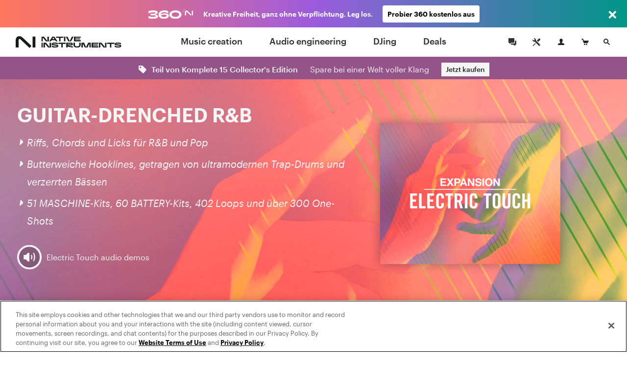

--- FILE ---
content_type: text/html; charset=utf-8
request_url: https://www.native-instruments.com/de/products/komplete/expansions/electric-touch/
body_size: 17697
content:
<!DOCTYPE html>
<html lang="de">
<head>

<meta charset="utf-8">
<!-- 
	This website is powered by TYPO3 - inspiring people to share!
	TYPO3 is a free open source Content Management Framework initially created by Kasper Skaarhoj and licensed under GNU/GPL.
	TYPO3 is copyright 1998-2017 of Kasper Skaarhoj. Extensions are copyright of their respective owners.
	Information and contribution at http://typo3.org/
-->

<base href="https://www.native-instruments.com/">


<meta name="title" content="ELECTRIC TOUCH"/>
<meta name="description" content="ELECTRIC TOUCH kombiniert smoothe Gitarren-Hooklines mit Trap-Drums und verzerrten 808-Bässen – perfekt für große R&B-Hits. "/>
<meta property="og:image" content="http://www.native-instruments.com/uploads/media/Electric-Touch-product-page-social-link-preview.png" />
<link rel="canonical" href="https://www.native-instruments.com/de/products/komplete/expansions/electric-touch/" />
<link rel="alternate" href="https://www.native-instruments.com/en/products/komplete/expansions/electric-touch/" hreflang="en" />
<link rel="alternate" href="https://www.native-instruments.com/de/products/komplete/expansions/electric-touch/" hreflang="de" />
<link rel="alternate" href="https://www.native-instruments.com/jp/products/komplete/expansions/electric-touch/" hreflang="ja" />
<link rel="alternate" href="https://www.native-instruments.com/fr/products/komplete/expansions/electric-touch/" hreflang="fr" />
<link rel="alternate" href="https://www.native-instruments.com/es/products/komplete/expansions/electric-touch/" hreflang="es" />
<link rel="alternate" href="https://www.native-instruments.com/zh/products/komplete/expansions/electric-touch/" hreflang="zh" />
<meta name="generator" content="TYPO3 CMS">


<link rel="stylesheet" type="text/css" href="/typo3conf/ext/ni_assets/Resources/Public/Dist/site.css?1769503689" media="all">
<link rel="stylesheet" type="text/css" href="/typo3conf/ext/ni_assets/Resources/Public/Dist/detail.css?1769503689" media="all">
<link rel="stylesheet" type="text/css" href="/typo3conf/ext/ni_assets/Resources/Public/Dist/finder.css?1769503689" media="all">
<link rel="stylesheet" type="text/css" href="/typo3conf/ext/ni_assets/Resources/Public/Dist/audio.css?1769503689" media="all">



<script src="/typo3conf/ext/ni_assets/Resources/Public/Js/mitt.min.js?1769503689" type="text/javascript"></script>
<script src="/typo3conf/ext/ni_assets/Resources/Public/Dist/site.js?1769503689" type="text/javascript"></script>
<script src="/typo3conf/ext/ni_assets/Resources/Public/Dist/detail.js?1769503689" type="text/javascript"></script>
<script src="/typo3conf/ext/ni_assets/Resources/Public/Dist/finder.js?1769503689" type="text/javascript"></script>
<script type="text/javascript">
/*<![CDATA[*/
/*kameleoonInline1*/
(function() {
    // Duration in milliseconds to wait while the Kameleoon application file is loaded
    var kameleoonLoadingTimeout = 1000;
    window.kameleoonQueue = window.kameleoonQueue || [];
    window.kameleoonStartLoadTime = new Date().getTime();
    if (!document.getElementById('kameleoonLoadingStyleSheet') && !window.kameleoonDisplayPageTimeOut) {
        var kameleoonS = document.getElementsByTagName('script')[0];
        var kameleoonCc = "* { visibility: hidden !important; background-image: none !important; }";
        var kameleoonStn = document.createElement('style');
        kameleoonStn.type = 'text/css';
        kameleoonStn.id = 'kameleoonLoadingStyleSheet';
        if (kameleoonStn.styleSheet) {
            kameleoonStn.styleSheet.cssText = kameleoonCc;
        } else {
            kameleoonStn.appendChild(document.createTextNode(kameleoonCc));
        }
        kameleoonS.parentNode.insertBefore(kameleoonStn, kameleoonS);
        window.kameleoonDisplayPage = function(fromEngine) {
            if (!fromEngine) {
                window.kameleoonTimeout = true;
            }
            if (kameleoonStn.parentNode) {
                kameleoonStn.parentNode.removeChild(kameleoonStn);
            }
        };
        window.kameleoonDisplayPageTimeOut = window.setTimeout(window.kameleoonDisplayPage, kameleoonLoadingTimeout);
    }
})();

/*kameleoonInline2*/
(function() {
    // Change the value of this URL to point to your own URL, where the iFrame is hosted
    window.kameleoonIframeURL = '/typo3conf/ext/ni_assets/Resources/Public/Scripts/kameleoon_static_file.html';
    window.kameleoonLightIframe = false;
    var kameleoonIframeOriginElement = document.createElement('a');
    kameleoonIframeOriginElement.href = window.kameleoonIframeURL;
    window.kameleoonIframeOrigin = kameleoonIframeOriginElement.origin ||
        kameleoonIframeOriginElement.protocol + '//' + kameleoonIframeOriginElement.hostname;
    if (location.href.indexOf(window.kameleoonIframeOrigin) !== 0) {
        window.kameleoonLightIframe = true;
        var kameleoonProcessMessageEvent = function(event) {
            if (window.kameleoonIframeOrigin === event.origin &&
                event.data.slice &&
                event.data.slice(0, 9) === 'Kameleoon') {
                window.removeEventListener('message', kameleoonProcessMessageEvent);
                window.kameleoonExternalIFrameLoaded = true;
                if (window.Kameleoon) {
                    Kameleoon.Utils.runProtectedScript(event.data);
                    Kameleoon.Analyst.load();
                } else {
                    window.kameleoonExternalIFrameLoadedData = event.data;
                }
            }
        };
        if (window.addEventListener) {
            window.addEventListener('message', kameleoonProcessMessageEvent, false);
        }
        var iframeNode = document.createElement('iframe');
        iframeNode.src = window.kameleoonIframeURL;
        iframeNode.id = 'kameleoonExternalIframe';
        iframeNode.style = 'float: left !important; opacity: 0.0 !important; width: 0px !important; height: 0px !important;';
        document.head.appendChild(iframeNode);
    }
})();

/*]]>*/
</script>

<script type="text/javascript" src="//l3n0djpu9w.kameleoon.io/kameleoon.js" async="true" fetchpriority="high"></script>
<title>Expansions : Electric Touch | Komplete </title><meta name="viewport" content="width=device-width, initial-scale=1"><link rel="shortcut icon" href="/typo3conf/ext/ni_assets/Resources/Public/Images/favicon.ico">
</head>
<body>







        
	
	






        

        
        
        

        <!--[if lt IE 9]>
            <script type="text/javascript" src="/typo3conf/ext/ni_assets/Resources/Public/Js/ie8-info.js"></script>
        <![endif]-->
    


	
			
			
			
		

	


		
		
	


	









		
	



	
<script>
    dataLayer = [
        {
            pageCategory: 'www',
            pageUrl: window.location.href,
            country: Util.getCountry(),
            lang: Util.getLang(),
            authentication: Account.getAuthState()
        }
    ];
    var googleAnalyticsProfile = '';
</script>

<noscript><iframe src="//www.googletagmanager.com/ns.html?id=GTM-92L2"
height="0" width="0" style="display:none;visibility:hidden"></iframe></noscript>
<script>(function(w,d,s,l,i){w[l]=w[l]||[];w[l].push({'gtm.start':
new Date().getTime(),event:'gtm.js'});var f=d.getElementsByTagName(s)[0],
j=d.createElement(s),dl=l!='dataLayer'?'&l='+l:'';j.async=true;j.src=
'//www.googletagmanager.com/gtm.js?id='+i+dl;f.parentNode.insertBefore(j,f);
})(window,document,'script','dataLayer','GTM-92L2');var cacheKey='697ec22e96156',pageCacheKey='2bbc3175f889b636387431062f82ec24';</script>



        <header id="header" class="header">
            
	



<div class="header-logo-container">
    <a href="/de/" class="header-logo"></a>
</div>

<ul id="top-navi" class="top-navi">
    
        
            <li>
                
                        <a class="sub  " href="/de/catalog/music-creation/">
                            Music creation
                        </a>
                    

                <span class="navborder"></span>
            </li>
        
            <li>
                
                        <a class="sub  " href="/de/catalog/audio-engineering/">
                            Audio engineering
                        </a>
                    

                <span class="navborder"></span>
            </li>
        
            <li>
                
                        <a class="sub  " href="/de/catalog/djing/">
                            DJing
                        </a>
                    

                <span class="navborder"></span>
            </li>
        
            <li>
                
                        <a class="sub  " href="/de/catalog/deals/">
                            Deals
                        </a>
                    

                <span class="navborder"></span>
            </li>
        
    
</ul>

<button id="mainMenuToggle" class="btn btn-menu menu-link close-popovers trigger-close-on-popover-click" type="button">
    <span class="button-text">MENU</span>
    <span class="hamburger" id="hamburgerIcon">
        <span class="hamburger-slices"></span>
        <span class="hamburger-slices"></span>
        <span class="hamburger-slices"></span>
    </span>
    <span class="clearfix"></span>
</button>

<div id="mobile-product-search-container" class="mobile-product-search-container" style="display:none;">
    <div id="mobile-product-search">
        <form action="/de/products">
            <input class="mobile-product-search-input form-control" id="mobile-product-search-input" name="q" type="text" placeholder="Produktsuche" />
        </form>
    </div>
</div>

<script>
    jQuery('#basket-count').text(
            Util.getBasketCount()
    );

    /*

    jQuery('#mainMenuToggle').click(function (e) {
        e.preventDefault();
        jQuery('#top-navi').toggle().toggleClass('in');
        jQuery('#hamburgerIcon').toggleClass('in');
    });
    // hide mobile search when popover appears
    jQuery(document).on('show.bs.popover', '.login-cart-search .popover-link', function () {
        if (jQuery('#top-navi').hasClass('in')) {
            jQuery('#top-navi').toggle().toggleClass('in');
            jQuery('#hamburgerIcon').toggleClass('in');
        }
    });
    */


    window.initMobileMenu();
</script>



            
	



<style>
	#login-cart-search a:hover {
		cursor: pointer;
		color: rgb(62, 140, 187);
	}
	
	@media (max-width: 420px) {
		#login-cart-search {
			padding: 10px 0 0;
			margin-right: clamp(0.5vw, calc((100vw - 375px) * 0.444), 20px);
		}
		
		#login-cart-search > a:nth-child(2) > svg {
			margin-left: clamp(0px, calc((100vw - 375px) * 12 / 45), 12px) !important;
			margin-right: clamp(0px, calc((100vw - 375px) * 8 / 45), 8px) !important;
		}
	}
</style>

<div id="login-cart-search" class="login-cart-search">

	<a href="/de/community/"><svg xmlns="http://www.w3.org/2000/svg" style="margin-bottom: -10px;" width="32" fill="none" viewBox="0 0 32 32" class="rounded-full hover:bg-grey-90 hover:text-white"><title>Community</title><path fill="currentColor" fill-rule="evenodd" d="M21.333 14.666v-1.333h2.666v8h-2V24l-3.555-2.667h-5.11v-2.666h7.999v-4ZM20 17.334h-6.445L10 20v-2.666H8V8h12v9.334Z" clip-rule="evenodd"></path></svg></a>

	<a href="https://support.native-instruments.com/hc/de/"><svg xmlns="http://www.w3.org/2000/svg" style="margin-bottom: -10px;  margin-right: 8px; margin-left: 12px;" width="32" fill="none" viewBox="0 0 32 32" class="rounded-full hover:bg-grey-90 hover:text-white"><title>Support</title><path fill="currentColor" d="m23.513 21.162-7.964-7.963a1.803 1.803 0 0 1-.522-1.41 3.518 3.518 0 0 0-1.019-2.764A3.498 3.498 0 0 0 11.526 8c-.338 0-.677.048-1.003.144l2.113 2.113c.23 1.06-1.306 2.612-2.378 2.378l-2.113-2.113A3.558 3.558 0 0 0 8 11.528a3.512 3.512 0 0 0 3.79 3.5c.521-.04 1.037.151 1.408.523l7.964 7.962a1.662 1.662 0 1 0 2.35-2.351ZM22.333 23a.666.666 0 1 1 0-1.333.666.666 0 0 1 0 1.333Zm-5.29-10.193 3.552-3.545a1.984 1.984 0 0 1 2.817 0 1.994 1.994 0 0 1 .006 2.823l-3.55 3.546-2.825-2.824Zm-2.353 6.12-3.485 3.457a2.195 2.195 0 0 0-.382.516l-.201.387-1.4.713-.555-.556.683-1.43.387-.202c.19-.1.374-.22.526-.372l3.485-3.457.942.944Z"></path></svg></a>

	<span id="react-root-login">
		<a id="accountLink" class="account-link popover-link" href="/de/my-account/">
			<span class="account-link-icon">
				<svg xmlns="http://www.w3.org/2000/svg" width="13" height="13" viewBox="0 0 13 13">
					<path class="icon-myaccount" d="M11.3 9.75c-1.87-.41-3.58-.81-2.77-2.36C11.05 2.6 9.18 0 6.5 0S2 2.68 4.47 7.39c.9 1.61-.89 1.95-2.76 2.36S.12 11 0 13h13c-.14-2 .17-2.76-1.7-3.25z"/>
				</svg>
				
					<span class="account-notification-count bubble"></span>
				
			</span>
		</a>
	</span>

	<a id="basketLink-legacy"
	   class="cart-link popover-link"
	   data-title="WARENKORB"
	   href="/de/shop/cart/">
		<span class="cart-link-icon">
			<svg xmlns="http://www.w3.org/2000/svg" width="15" height="13" viewBox="0 0 15 13">
				<path class="icon-cart" d="M4.58 9L2.11 1.64H.59L0 0h3.31l1.58 4.09H15L12.68 9h-8.1z"/>
				<ellipse class="icon-cart" cx="10.45" cy="11.5" rx="1.45" ry="1.5"/>
				<ellipse class="icon-cart" cx="6.45" cy="11.5" rx="1.45" ry="1.5"/>
			</svg>
			<span id="cartAmount" class="cart-link-amount bubble">0</span>
		</span>
	</a>

	<!-- mobile search link -->
	<a href="/de/catalog/" class="search-link close-popovers">
		<span class="search-link-icon">
			<svg xmlns="http://www.w3.org/2000/svg" width="13" height="13" viewBox="0 0 13 13">
				<path class="icon-search" d="M13 11.67L9.06 7.73A4.84 4.84 0 0 0 10 5a5 5 0 0 0-5-5 5 5 0 0 0-5 5 5 5 0 0 0 5 5 4.88 4.88 0 0 0 2.72-.94L11.67 13zM2 5a3 3 0 1 1 3 3 3 3 0 0 1-3-3z"/>
			</svg>
		</span>
		<span class="search-link-text"></span>
	</a>

	<!-- desktop dropdown search -->
	<a href="/de/catalog/" id="search-link-desktop" class="search-link-desktop popover-link">
		<span class="search-link-icon">
			<svg xmlns="http://www.w3.org/2000/svg" width="13" height="13" viewBox="0 0 13 13">
				<path class="icon-search" d="M13 11.67L9.06 7.73A4.84 4.84 0 0 0 10 5a5 5 0 0 0-5-5 5 5 0 0 0-5 5 5 5 0 0 0 5 5 4.88 4.88 0 0 0 2.72-.94L11.67 13zM2 5a3 3 0 1 1 3 3 3 3 0 0 1-3-3z"/>
			</svg>
		</span>
	</a>

	<div style="display:none;">
		<div id="top-search-dropdown" class="search-dropdown">
			<form class="form">
				<div class="form-group">
					<input id="search-box" class="form-control search-box" type="search" data-provide="typeahead" autocomplete="off"
						placeholder="Produktsuche"
						data-noresulttext="Keine Ergebnisse gefunden"
						data-moretext="Zeige mehr Ergebnisse"
						data-moreurl="/de/catalog/"
					/>
				</div>
			</form>
		</div>
	</div>

</div>

<div style="display:none">

	<div id="account-popover-content">

		<div class="account-snippet">

			<div id="account-snippet-user-data">
				<div class="show-logged-in hide">
					<div class="account-snippet-user name"></div>
					<div class="username"></div>
				</div>

				<a id="account-login-link" class="btn btn-primary full-width hide-logged-in" href="/de/login/">
					ANMELDEN
				</a>

				<span class="hide-logged-in">
					Don't have a Native account?
					<a id="account-signup-link" href="/de/login/">
						Sign up now
					</a>
				</span>
			</div>

			<ul class="account-snippet-menu">
				<li>
					<a class="account-snippet-link" href="https://www.native-instruments.com/de/my-account/">
						Mein Benutzerkonto
					</a>
				</li>
				
					<li>
						<a class="account-snippet-link" href="https://www.native-instruments.com/de/catalog/my-komplete-offers/">
							Meine KOMPLETE-Angebote <span class="upgrades-count bubble bubble-inline"></span>
						</a>
					</li>
				
				<li>
					<a class="account-snippet-link" href="https://www.native-instruments.com/de/my-account/my-products-serials-downloads/">
						Meine Produkte und Seriennummern
					</a>
				</li>
				<li>
					<a class="account-snippet-link" href="https://www.native-instruments.com/de/my-account/account-settings/">
						Name, Adresse, E-Mail, Passwort
					</a>
				</li>
				<li>
					<a class="account-snippet-link" href="https://www.native-instruments.com/de/my-account/order-history/">
						Bestellhistorie
					</a>
				</li>
				<li>
					<a class="account-snippet-link" href="https://www.native-instruments.com/de/support/downloads/">
						Updates &amp; Treiber
					</a>
				</li>
				<li>
					
						Meine Gutscheine
					
				</li>
				<li>
					<a class="account-snippet-link" href="https://www.native-instruments.com/de/my-account/subscription/">
						Musikalisches Profil
					</a>
				</li>
			</ul>
		</div>

		<div class="account-snippet-logout">
			<span>

			</span>

			<a href="#" id="account-logout-link" class="btn btn-primary full-width" onclick="Account.logout();return false;">
				
			</a>
		</div>

	</div>

</div>


        </header>

        <div id="ajax-content" class="ajax-content">
            <div
                id="welcome-container"
                class="welcome-container"
                ng-app="welcome"
            >
                
                    





<ni-welcome>






<script>
window["welcome"] = {
    "newsbar": {
        "title": "Teil von Komplete 15 Collector's Edition",
        "icon": "newsbar-title-icon icon-notification-offer",
        "text": "Spare bei einer Welt voller Klang",
        "linkTarget": "https:\/\/www.native-instruments.com\/products\/komplete\/bundles\/komplete-15-collectors-edition\/",
        "linkCampaignArray": null,
        "linkText": null
    },
    "minimized": null,
    "background": "fileadmin\/ni_media\/products\/Ws2021\/Electric-Touch-product-page-welcome.png",
    "title": "ELECTRIC TOUCH",
    "claim": null,
    "text": "<p><\/p>",
    "logo": null,
    "video": null,
    "topText": null,
    "textAsBullets": null,
    "product": {
        "title": "ELECTRIC TOUCH",
        "sku": "EXPElectricTouch",
        "overridePrice": null,
        "descriptionText": "ELECTRIC TOUCH kombiniert smoothe Gitarren-Hooklines mit Trap-Drums und verzerrten 808-B\u00e4ssen \u2013 perfekt f\u00fcr gro\u00dfe R&B-Hits. ",
        "thumb": "\/fileadmin\/ni_media\/productfinder\/Packshots2021\/Electric-Touch-product-finder.png",
        "detailPageUrl": "\/de\/products\/komplete\/expansions\/electric-touch\/",
        "pricingPageUrl": "\/de\/products\/komplete\/expansions\/electric-touch\/pricing\/",
        "segmentationCategory": null,
        "brand": null
    }
};
</script>

<script>
Util.i18n.add({
    "tabdropdown.more": "Mehr",
    "tabdropdown.menu": "Menu",
    "Update": "Update",
    "Upgrade": "Upgrade",
    "Crossgrade": "Crossgrade",
    "My Update": "Mein Update",
    "My Upgrade": "Mein Upgrade",
    "My Crossgrade": "Mein Crossgrade",
    "From": "Ab",
    "Month": "p. Mo.",
    "Buy now, pay later": "Jetzt kaufen, sp\u00e4ter bezahlen"
});
</script>

<script type="text/ng-template" id="/typo3conf/ext/ni_assets/Resources/Public/Js/finder/template/ni-price-tag-detail-page.html">
	<style>

  .bundle-price-wrapper {
    display: table;
  }

  .bundle-price-cell {
    display: table-cell;
    padding: 0 10px;
    text-align: left;
    vertical-align: middle;
  }

  .bundle-price-cell:first-child {
    padding-left: 0;
  }

  .bundle-price-label-wrapper {
    padding-right: 30px;
  }

  .bundle-price-label {
    text-align: left;
    padding: 0px;
    display: block;
    font-size: .75rem;
    line-height: 1;
    margin-bottom: 2px;
    font-family: 'Graphik';
  }

  .price-striked {
    margin-left: -0.4em;
  }

  .bundle-price-amount {
    font-size: 1.1em;
  }

  .bundle-price-saving {
    display: block;
    font-size: 12px;
    line-height: 1.2;
    margin-bottom: -2px;
  }

  .bundle-price-default-container {
    color: #fff;
  }

  .bundle-price-wrapper .price-green-label {
    color: #92f27b;
  }

  .bundle-content-header-label {
    font-size: 79%;
    position: relative;
    top: -8px;
  }

  .bundle-content-header-label::after {
    content: 'Bundle';
    color: #92f27b;
    position: absolute;
    left: 0px;
    font-size: 12px;
    bottom: -14px;
    line-height: 1;
    letter-spacing: 0px;
    margin-bottom: 2px;
    font-family: 'Graphik';
  }

  .bundle-price-financing {
    width: 60px;
    white-space: initial;
    text-align: left;
  }

@media (max-width: 767px) {

    .bundle-price-wrapper .price-green-label {
      color: #09a548;
    }

    .bundle-price-cell {
      vertical-align: top;
    }

    .price-container {
      color: #000;
    }

    .bundle-price-default-container {
      color: #000;
      font-size: 0.9rem;
    }

    .price-default-container:not(.price-financing) {
        font-weight: 400;
        font-family: 'Graphik';
    }

    .price-default-container:not(.price-financing) .price-default {
        vertical-align: top;
        display: inline-block;
        font-size: 1.6rem;
        font-style: normal;
        line-height: 1.1;
        margin-right: 5px;
        margin-top: 2px;
        margin-bottom: 2px;
    }

    .bundle-price-financing .price-default.bundle-price-default {
      font-size: 1rem;
    }
}</style>
<div class="ni-price-tag-regular">
    <div class="bundle-price-wrapper" ng-if="price.bundle">
      <div class="bundle-price-cell">
        <div class="bundle-price-default-container">
          <span class="bundle-price-label">{{'All Products' | translate}}</span>
        </div>
        <div class="price-striked price-green-label">
            <span class="bundle-price-default-container bundle-price-amount">
              &nbsp;{{price.bundle.original_price}}&nbsp;
            </span>
        </div>
      </div>

      <div class="bundle-price-cell">
        <div class="bundle-price-default-container">
          <span class="bundle-price-label">{{'Bundle Price' | translate}}</span>
        </div>
        <div class="bundle-price-default-container">
          <span class="bundle-price-amount">{{price.bundle.min_price}}</span>
        </div>
        <div class="bundle-price-default-container">
          <span class="price-green-label bundle-price-saving">
            {{'You save' | translate}} {{price.bundle.diff_price}}
          </span>
        </div>
      </div>

      <div class="bundle-price-cell">
        <div class="bundle-price-default-container">
            <span class="bundle-price-label">{{(price.min.personalized ? 'My ' : '') + price.min.license | translate}}</span>
            <span class="bundle-price-amount">{{ price.min.min_price ? price.min.min_price : price.min.original_price }}</span>
        </div>
      </div>

      <div class="bundle-price-cell bundle-price-financing-container">
        <div class="price-default-container bundle-price-financing" ng-if="price.financing">
          <a href="/de/products/komplete/expansions/electric-touch/#" ng-click="openFinancingModal(price.financing);$event.preventDefault();">
            <span ng-if="price.financing.min_price" class="price-update-label">{{'From' | translate}}</span>
            <span ng-if="price.financing.min_price" class="price-default bundle-price-default">{{price.financing.min_price}}</span>
            <span ng-if="price.financing.min_price" class="price-update-label">{{'Month' | translate}}</span>
            <span ng-if="!price.financing.min_price" class="price-update-label cta-buy-now-pay-later">
              {{'Buy now, pay later' | translate}}
            </span>
          </a>
        </div>
      </div>

    </div>

    <div ng-if="!price.bundle && price.main && price.main.min_price && !price.financing">
      <div class="price-striked-container">
          <span class="price-striked">&nbsp;{{price.main.original_price}}&nbsp;</span>
      </div>
      <div class="price-default-container">
        <span class="price-default">
            {{price.main.min_price}}
        </span>
      </div>
    </div>

    <div ng-if="!price.bundle && price.main && price.main.min_price && price.financing">
        <div class="price-default-container">
            <span class="price-striked small">{{price.main.original_price}}</span>&nbsp;
            <span class="price-default">{{price.main.min_price}}</span>
        </div>
        <div class="price-default-container price-financing">
            <a href="/de/products/komplete/expansions/electric-touch/#" ng-click="openFinancingModal(price.financing);$event.preventDefault();">
                <span ng-if="price.financing.min_price" class="price-update-label">{{'From' | translate}}</span>
                <span ng-if="price.financing.min_price" class="price-default">{{price.financing.min_price}}</span>
                <span ng-if="price.financing.min_price" class="price-update-label">{{'Month' | translate}}</span>
                <span ng-if="!price.financing.min_price" class="price-update-label cta-buy-now-pay-later">
                    {{'Buy now, pay later' | translate}}
                </span>
            </a>
        </div>
    </div>

    <div ng-if="!price.bundle && price.main && !price.main.min_price && price.min && !price.financing">
        <div class="price-default-container">
            <span class="price-default">{{price.main.original_price}}</span>
        </div>

        <div class="price-update-container" id="price-update-container">
            <span class="price-update-label">{{(price.min.personalized ? 'My ' : '') + price.min.license | translate}}</span>
            <span class="price-update">{{ price.min.min_price ? price.min.min_price : price.min.original_price }}</span>
        </div>
    </div>

    <div ng-if="!price.bundle && price.main && !price.main.min_price && price.min && price.financing">
        <div class="price-default-container">
            <span class="price-default">{{price.main.original_price}}</span>
        </div>
        <div class="price-default-container price-financing">
            <a href="/de/products/komplete/expansions/electric-touch/#" ng-click="openFinancingModal(price.financing);$event.preventDefault();">
                <span ng-if="price.financing.min_price" class="price-update-label">{{'From' | translate}}</span>
                <span ng-if="price.financing.min_price" class="price-default">{{price.financing.min_price}}</span>
                <span ng-if="price.financing.min_price" class="price-update-label">{{'Month' | translate}}</span>
                <span ng-if="!price.financing.min_price" class="price-update-label cta-buy-now-pay-later">
                    {{'Buy now, pay later' | translate}}
                </span> </a>
        </div>
    </div>

    <div ng-if="!price.bundle && price.main && !price.main.min_price && !price.min && !price.financing" class="ni-price-no-diff">
        <div class="price-default-container">
            <span class="price-default">{{price.main.original_price}}</span>
        </div>
    </div>

    <div ng-if="!price.bundle && price.main && !price.main.min_price && !price.min && price.financing">
        <div class="price-default-container">
            <span class="price-default">{{price.main.original_price}}</span>
        </div>
        <div class="price-default-container price-financing">
            <a href="/de/products/komplete/expansions/electric-touch/#" ng-click="openFinancingModal(price.financing);$event.preventDefault();">
                <span ng-if="price.financing.min_price" class="price-update-label">{{'From' | translate}}</span>
                <span ng-if="price.financing.min_price" class="price-default">{{price.financing.min_price}}</span>
                <span ng-if="price.financing.min_price" class="price-update-label">{{'Month' | translate}}</span>
                <span ng-if="!price.financing.min_price" class="price-update-label cta-buy-now-pay-later">
                    {{'Buy now, pay later' | translate}}
        </span>
            </a>
        </div>
    </div>

    <div ng-if="!price.bundle && !price.main && price.min && price.min.min_price">
        <div class="price-striked-container">
            <span class="price-striked">&nbsp;{{price.min.original_price}}&nbsp;</span>
        </div>
        <div class="price-default-container">
        <span class="price-default">
            {{price.min.min_price}}
        </span>
        </div>
    </div>

    <div ng-if="!price.bundle && !price.main && price.min && !price.min.min_price && !price.financing" class="ni-price-no-diff">
        <div class="price-default-container">
        <span class="price-default">
            {{price.min.original_price}}
        </span>
        </div>
    </div>

    <div ng-if="!price.bundle && !price.main && price.min && !price.min.min_price && price.financing">
        <div class="price-default-container">
            <span class="price-default">{{price.min.original_price}}</span>
        </div>
        <div class="price-default-container price-financing">
            <a href="/de/products/komplete/expansions/electric-touch/#" ng-click="openFinancingModal(price.financing);$event.preventDefault();">
                <span ng-if="price.financing.min_price" class="price-update-label">{{'From' | translate}}</span>
                <span ng-if="price.financing.min_price" class="price-default">{{price.financing.min_price}}</span>
                <span ng-if="price.financing.min_price" class="price-update-label">/{{'Month' | translate}}</span>
                <span ng-if="!price.financing.min_price" class="price-update-label cta-buy-now-pay-later">
                    {{'Buy now, pay later' | translate}}
                </span>
            </a>
        </div>
    </div>
</div>



</script>




<style>
    .welcome-header{background-color:#945488}
</style>



    
    <style>
        .newsbar.desktop{background-color:#945488}
    </style>
    



	
		<div class="newsbar desktop hide">
			<div class="newsbar-title">
				<span class="newsbar-title-icon icon-notification-offer"></span>
				Teil von Komplete 15 Collector's Edition
			</div>
			<div class="newsbar-text">
				
					Spare bei einer Welt voller Klang
				
			</div>
			<div class="newsbar-cta">
				<a class="btn btn-default btn-cta" title="Jetzt kaufen" href="https://www.native-instruments.com/products/komplete/bundles/komplete-15-collectors-edition/">
					Jetzt kaufen
				</a>
			</div>
		</div>
	


<!-- Welcome Content -->


    
    <div class="welcome content-header-container full newsbar-included">






    <div class="welcome-hero-container welcome-hero-container--reduced intro-paragraph  " style="position: relative;">
        
            <div class="background-wrapper">
                <img data-trigger-parent=".welcome-hero-container" data-src="typo3temp/pics/img-welcome-hero-electric-touch-product-page-welcome-3b62dd446f1b44874df502f1c93be4e1-[[display]].jpg" src="[data-uri]" title="" alt="" class="welcome-hero retina lazy image-alternative" />

                <!-- Media  -->
                
            </div>

        


        <div class="flex-container">

        <div class="welcome-featured-container welcome-featured-container--newsbar theme-darkside " >
            <h2>
                GUITAR-DRENCHED R&B
            </h2>
            <div class="feature-list --reduced">
                <ul><li>Riffs, Chords und Licks für R&B und Pop</li><li>Butterweiche Hooklines, getragen von ultramodernen Trap-Drums und verzerrten Bässen</li><li>51 MASCHINE-Kits, 60 BATTERY-Kits, 402 Loops und über 300 One-Shots</li></ul>
<br>




	
			
			
		

	
		
			


		<div class="media media--audio media--complex media--small media--padding-bottom">

			<a href="/fileadmin/ni_media/maschine/maschineexpansions/electric-touch/audio/1._She_Bout_It.mp3" class="media__link" title="Electric Touch audio demos" data-type="audio" data-content="6009">
				<div class="media__thumb">
					<span class="icon icon--small"></span>
				</div>
				<div class="media__text">
					Electric Touch audio demos
				</div>
			</a>

		</div>
	



		
	


            </div>
        </div>

        

            <div class="fix-affix-helper">
                <div class="content-header welcome-header">

                    
                        <div class="content-header-logo">
                            
                                    <h1>
                                        <a href="/de/products/komplete/expansions/electric-touch/">ELECTRIC TOUCH</a>
                                    </h1>
                                
                        </div>
                    

                    <div class="content-header-navigation welcome-header-navigation">
                        
                    </div>

                    <div class="welcome-header-price-button-container">
                        <div>
                            <div class="price-container">
                              
                                  
                                          <ni-price-tag mode="detail-page" sku="welcome.product.sku" format="regular"></ni-price-tag>
                                      
                              

                            </div><div class="button-container">
                                
                                    
                                              
                                                  <a href="/de/pricing/electric-touch/" class=" btn-primary btn btn-welcome-buy">
                                                      <span class="btn-welcome-buy-text">
                                                          KAUFEN
                                                      </span>
                                                      <!-- mocked -->
                                                      <span class="btn-welcome-buy-price">
                                                          
                                                                  <ni-price-tag mode="detail-page" sku="'EXPElectricTouch'"></ni-price-tag>
                                                              
                                                      </span>
                                                  </a>
                                              
                                        
                                
                                
                                
                            </div>
                        </div>
                        <div class="clear"></div>
                    </div>
                    <div class="clear"></div>
                </div>
            </div>

        

    </div>





    </div>






</div>


	
		<div class="newsbar mobile hide">
			<div class="newsbar-title">
				<span class="newsbar-title-icon icon-notification-offer"></span>
				Teil von Komplete 15 Collector's Edition
			</div>
			<div class="newsbar-text">
				
					Spare bei einer Welt voller Klang
				
			</div>
			<div class="newsbar-cta">
				<a class="btn btn-default btn-cta" title="Jetzt kaufen" href="https://www.native-instruments.com/products/komplete/bundles/komplete-15-collectors-edition/">
					Jetzt kaufen
				</a>
			</div>
		</div>
	


    
        <script>
            try {
                if (welcome.newsbar.countries) {
                    if( welcome.newsbar.countries.split(',').length > 0 && $.inArray(Util.getCountry(), welcome.newsbar.countries.split(',')) === -1 )
                    {
                        $('.newsbar').hide();
                    }
                }
            } catch (e) {
                console.log("Error: ", e);
            }
        </script>
    

    <script type="application/ld+json">{"@context":"http:\/\/schema.org\/","@type":"Product","brand":{"@type":"Thing","name":""},"sku":"EXPElectricTouch","name":"ELECTRIC TOUCH","description":"ELECTRIC TOUCH kombiniert smoothe Gitarren-Hooklines mit Trap-Drums und verzerrten 808-B\u00e4ssen \u2013 perfekt f\u00fcr gro\u00dfe R&B-Hits. ","image":"https:\/\/www.native-instruments.com\/fileadmin\/ni_media\/productfinder\/Packshots2021\/Electric-Touch-product-finder.png","offers":{"@type":"Offer","priceCurrency":"USD","price":0,"itemCondition":"http:\/\/schema.org\/NewCondition"},"url":"https:\/\/www.native-instruments.com\/de\/products\/komplete\/expansions\/electric-touch\/","color":null}</script>

</ni-welcome>



                
            </div>
            <div id="content" class="content detail-page-content reduced">
                
	
		<script>
			var productId = 'EXPElectricTouch';
			var productTitle = "ELECTRIC TOUCH";
			
			var google_tag_params = {
				prodid: productId,
				pagetype: 'product',
				pname: productTitle
			};
			dataLayer.push({
				google_tag_params: window.google_tag_params
			});
			
		</script>
	
	





	
			<div id="c967165">
	

		<div class="text-image theme-default ce-4-x text-center cols-4 padding-100-100" >
			<div class="container">

				
					<div class="row-text">
						

	
		<h2 class=" ">
		
				TENDER YET TOUGH
			
		</h2>
		
	


						Smoothe Gitarren und Keyboards, kombiniert mit hip-hoppigen Drums und gewaltigen Bässen: ELECTRIC TOUCH steht für den modernen R&B-Sound, der die aktuelle Popmusik prägt und voranbringt. Zwischen samtigem Bounce für unwiderstehliche Hits und allem was zum modernen Sound dazugehört.<br />
 <br />
ELECTRIC TOUCH wurde gemeinsam mit Laze The Producer und Kevin "BOOG" Scott entwickelt, die bereits mit Snoop Dogg, Jay Z, Bone Thugs-N-Harmony, Talib Kweli und Keith Sweat zusammengearbeitet haben.
					</div>
				

				

					<div class="row col-row">

						

							<div class="col-sm-6 col-md-3 col-single">

								

								
									<h3 class=" text-left">
										SAMPLES UND LOOPS
									</h3>
								

								<div class="col-text text-left">
									<img src="//www.native-instruments.com/fileadmin/ni_media/various/ne-tick.svg" width="18"> 402 Loops<br />
<img src="//www.native-instruments.com/fileadmin/ni_media/various/ne-tick.svg" width="18"> 318 Drum-Samples<br />
<img src="//www.native-instruments.com/fileadmin/ni_media/various/ne-tick.svg" width="18"> 303 One-Shots
								</div>

							</div>

							
									
											
												
											

											
										
								

						

							<div class="col-sm-6 col-md-3 col-single">

								

								
									<h3 class=" text-left">
										DRUM-KITS
									</h3>
								

								<div class="col-text text-left">
									<img src="//www.native-instruments.com/fileadmin/ni_media/various/ne-tick.svg" width="18"> 60 BATTERY-Kits<br />
<img src="//www.native-instruments.com/fileadmin/ni_media/various/ne-tick.svg" width="18"> 51 MASCHINE-Kits
								</div>

							</div>

							
									
											
												<div class="clearfix visible-xs"></div>
											

											
										
								

						

							<div class="col-sm-6 col-md-3 col-single">

								

								
									<h3 class=" text-left">
										SYNTH-PRESETS
									</h3>
								

								<div class="col-text text-left">
									<img src="//www.native-instruments.com/fileadmin/ni_media/various/ne-tick.svg" width="18"> 4 MASSIVE-Presets<br />
<img src="//www.native-instruments.com/fileadmin/ni_media/various/ne-tick.svg" width="18"> 11 MONARK-Presets
								</div>

							</div>

							
									
											
												
											

											
										
								

						

							<div class="col-sm-6 col-md-3 col-single">

								

								
									<h3 class=" text-left">
										EXKLUSIV FÜR MASCHINE
									</h3>
								

								<div class="col-text text-left">
									<img src="//www.native-instruments.com/fileadmin/ni_media/various/ne-tick.svg" width="18"> 173 Patterns<br />
<img src="//www.native-instruments.com/fileadmin/ni_media/various/ne-tick.svg" width="18"> 8 Drum-Synth-Presets<br />
<img src="//www.native-instruments.com/fileadmin/ni_media/various/ne-tick.svg" width="18"> 3 Sample-Instrumente<br />
<img src="//www.native-instruments.com/fileadmin/ni_media/various/ne-tick.svg" width="18"> 9 Projekte
								</div>

							</div>

							

						
					</div>

				

			</div>
		</div>

	
</div>
<div id="c967175">
	
		<div class="text theme-default ce-1-1-a text-center text-below padding-0-0" >
			<div class="container">
				<div class="row">
					<div class="col-xs-12">
						

	
		<h2 class=" text-left">
		
				ZUSATZINFORMATIONEN
			
		</h2>
		
	


						<div class="text-body text-left">
							Drum-Samples: 92 Hi-Hats, 32 Percussion-Samples, 51 Snare-Drums, 87 Kick-Drums, 26 Claps, 25 Cymbals, 5 Toms <br />
 <br />
Größe des Installers: 2,08 GB		
						</div>
					</div>
				</div>
			</div>
		</div>
	
</div>
<div id="c967185"><a id="c868507"></a><div id="c868383">
	
		<div class="text theme-default ce-1-1-a text-center text-below padding-100-100" >
			<div class="container">
				<div class="row">
					<div class="col-xs-12">
						

	
		<h3 class=" text-left">
		
				Systemvoraussetzungen
			
		</h3>
		
	


						<div class="text-body text-left">
							<strong>Hardware</strong> <br />
Optimiert für: <a title="Maschine+" class=" internal-link" href="/de/products/maschine/production-systems/maschine-plus/" target="_self">Maschine+</a>, <a title="Maschine" class=" internal-link" href="/de/products/maschine/production-systems/maschine-mk2/" target="_self">Maschine</a>, <a title="Maschine Mikro" class=" internal-link" href="/de/products/maschine/production-systems/maschine-mikro-mk2/" target="_self">Maschine Mikro</a>, Maschine Studio, Maschine Jam und die Keyboards der <a title="Komplete Kontrol Series" class=" internal-link" href="/de/catalog/komplete/keyboards/" target="_self">Komplete Kontrol Series</a><br />
<br />
<strong>Software</strong><ul><li>Die Loops und Samples funktionieren in jeder DAW.</li><li>Maschine-Content erfordert die aktuellste Version der <a title="Maschine-Software" class=" internal-link" href="/de/products/maschine/maschine-accessories/maschine-2.0-software-update/pricing/" target="_self">Maschine-Software</a>.</li><li>Hinweis: Bitte auf die neuesten Versionen von <a title="Battery 4" class=" internal-link" href="/de/products/komplete/drums/battery-4/" target="_self">Battery 4</a>, <a title="Massive" class=" internal-link" href="/de/products/komplete/synths/massive/" target="_self">Massive</a>, <a title="Monark" class=" internal-link" href="/de/products/komplete/synths/monark/" target="_self">Monark</a>, <a title="Reaktor Prism" class=" internal-link" href="/de/products/komplete/synths/reaktor-prism/" target="_self">Reaktor Prism</a> und <a title="Reaktor 6" class=" internal-link" href="/de/products/komplete/synths/reaktor-6/" target="_self">Reaktor 6</a> oder <a title="Reaktor 6 Player" class=" internal-link" href="/de/products/komplete/synths/reaktor-6-player/" target="_self">Reaktor 6 Player</a> updaten.</li><li>Bitte beachte: Loops und Samples aus Expansions sind ab sofort auch in den Browsern von Kontakt 8 und Kontakt 8 Player verfügbar und können direkt in den Leap-Sampler geladen werden.</li></ul>
						</div>
					</div>
				</div>
			</div>
		</div>
	
</div><a id="c868509"></a><div id="c868381">
	
		

			<div class="text-image lazy theme-default ce-2-2-f seamless text-left text-position-left padding-0-0" >

				<div class="text-container">

					<div class="container">
						<div class="ce-text">
							

	
		<h2 class=" ">
		
				Über Expansions
			
		</h2>
		
	


							<div class="">
								Expansions sind Sound-Packs für die unterschiedlichsten Musikgenres, produziert und zusammengestellt von renommierten Sound-Designer*innen und Künstler*innen. Sie funktionieren mit zahlreichen NI-Produkten, in jeder DAW und sind randvoll mit One-Shots, Samples und temposynchronen Loops. Expansions sind immer mit passenden Sounds für dein Lieblingsgenre bestückt. Von Drum-Kits für Battery und Maschine bis zu modifizierbaren Presets für unterschiedlichste Synths: zum Beispiel Massive, Monark, Prism und andere, je nachdem für welche Expansion du dich entscheidest. Wer eine Maschine hat, profitiert von exklusiven Effektketten, anpassbaren Pattern sowie Drum- und Bass-Synth-Presets.<br />
<br />




	
			
			
		

	
		
			


		<div class="media media--youtube media--complex media--small media--padding-bottom">

			<a href="//www.youtube.com/embed/J_Yx1i5i11A?showinfo=1&amp;rel=0&amp;hd=1&amp;cc_lang_pref=de&amp;cc_load_policy=1" class="media__link" title="What's Inside Our New Sound Packs" data-type="video" data-content="4197">
				<div class="media__thumb">
					<span class="icon icon--small"></span>
				</div>

				<div class="media__text">
					What's Inside Our New Sound Packs
				</div>
			</a>

		</div>
	



		
	

<br />
<br />
<a title="Mehr erfahren" class="btn btn-default btn-cta" href="/de/specials/komplete/expansions/" target="_self">Mehr erfahren</a>&nbsp;&nbsp;<a title="Alle Expansions" class="btn btn-default btn-cta" href="/de/catalog/komplete/expansions/" target="_self">Alle Expansions</a>
							</div>
						</div>
					</div>

				</div>

				



<div class="image-container">

	
			
		

        <img data-src="typo3temp/pics/img-ce-seamless-crop-right-about-expansions-desktop-9d276269ac40fe9eecd9060b00ed0df9-[[display]].jpg" src="[data-uri]" title="" alt="" class="ce-image image-full background-image-868381 ce-seamless-crop-right retina lazy image-alternative" />

	

	

</div>


			</div>

		
	
</div></div>
<div id="c967195">
	
		

			<div class="text-image lazy theme-default ce-2-2-e seamless text-left text-position-right padding-0-0" >

				<div class="text-container">

					<div class="container">
						<div class="ce-text">
							

	
		<h2 class=" ">
		
				ELECTRIC TOUCH X MELODICS
			
		</h2>
		
	


							<div class="">
								Wir haben uns mit Melodics zusammengetan und einen ganz besonderen Kurs in Sachen Finger Drumming gestaltet – basierend auf der Expansion ELECTRIC TOUCH. So kannst du deine Skills mit Übungen erweitern und deine nächsten Pop- und R&B-Tracks mit neuem Schwung angehen. Klick unten auf den Link – für mehr Infos und deinen Zugangscode.<br />
 <br />
<a title="MEHR ÜBER MELODICS" class="btn btn-default btn-cta" href="https://melodics.com/landing/partners/ni/electric-touch" target="_blank">MEHR ÜBER MELODICS</a>
							</div>
						</div>
					</div>

				</div>

				



<div class="image-container">

	
			
		

        <img data-src="typo3temp/pics/img-ce-seamless-crop-left-electric-touch-product-page-melodics-6f314f5e66fb6a64ce8f7f91f52ffacd-[[display]].jpg" src="[data-uri]" title="" alt="" class="ce-image image-full background-image-967195 ce-seamless-crop-left retina lazy" />

	

	

</div>


			</div>

		
	
</div>
<div id="c967205">
    
        <div class="text-image theme-default cols-1 text-center text-below padding-100-100" >
            <div class="container">
                <div class="row">
                    <div class="col-xs-12 col-text">
                        

	
		<h2 class=" ">
		
				ERGÄNZENDE PRODUKTE
			
		</h2>
		
	


                        
                    </div>
                 </div>
            </div>
            





		
		
	




		
		
	



<div id="finder-967205" class="recommended-products">

    <div ng-controller="ProductController" ng-init="target='_self'">
        <div ng-controller="finderStaticList" ng-init="setProducts('10693,11171,9683', 'product')"></div>
        <products-container></products-container>
    </div>
</div>

<script type="text/javascript">
     Util.i18n.add({ 
        'no_products':"",
        'no_jobs':"",
        'MORE INFO':"MEHR INFO",
        'Full Version':"Vollversion",
        'Update':"Update",
        'Upgrade':"Upgrade",
        'Crossgrade':"Crossgrade"
     }); 
    /**/
    (function() {
        var id = 'finder-967205';
        angular.module(id, ['finder']);
        angular.element(document).ready(function() {
            angular.bootstrap(document.getElementById(id), [id]);
        });
    })();
</script>




        </div>
    
</div>
<div id="c967225">
	<style>
@media (min-width: 1199px) {
.ce-1-1-b .container {
  width: 1170px;
}}

@media (min-width: 1199px) {
.ce-1-1-a .container {
  width: 1170px;
}}

</style>
</div>
		



                
                     

<div class="cta-pricing-page">
    
        
            <a class="btn_buynow btn btn-primary" href="/de/products/komplete/expansions/electric-touch/pricing/">
                
                    JETZT ELECTRIC TOUCH KAUFEN
                
            </a>
        
    
</div>

                    

<div class="container">
    <div
        class="product-supported-payment product-supported-payment__variant-gray"
    >
        <div class="product-supported-payment__methods">
            <img
                alt="PayPal"
                class="product-supported-payment__method"
                src="/typo3conf/ext/ni_assets/Resources/Public/Images/payment/paypal.svg"
            />
            <img
                alt="PayPal Credit"
                class="product-supported-payment__method"
                src="/typo3conf/ext/ni_assets/Resources/Public/Images/payment/paypal-credit.png"
            />
            <img
                alt="MasterCard"
                class="product-supported-payment__method"
                src="/typo3conf/ext/ni_assets/Resources/Public/Images/payment/mastercard.svg"
            />
            <img
                alt="Visa"
                class="product-supported-payment__method"
                src="/typo3conf/ext/ni_assets/Resources/Public/Images/payment/visa.svg"
            />
            <img
                alt="Diners Club International"
                class="product-supported-payment__method"
                src="/typo3conf/ext/ni_assets/Resources/Public/Images/payment/diners-club-international.svg"
            />
            <img
                alt="American Express"
                class="product-supported-payment__method"
                src="/typo3conf/ext/ni_assets/Resources/Public/Images/payment/american-express.svg"
            />
            <img
                alt="JCB"
                class="product-supported-payment__method"
                src="/typo3conf/ext/ni_assets/Resources/Public/Images/payment/jcb.svg"
            />
            <img
                alt="Sofortueberweisung"
                class="product-supported-payment__method"
                src="/typo3conf/ext/ni_assets/Resources/Public/Images/payment/sofortueberweisung.svg"
            />
            <img
                alt="Ideal"
                class="product-supported-payment__method"
                src="/typo3conf/ext/ni_assets/Resources/Public/Images/payment/ideal.svg"
            />
            <img
                alt="Poli"
                class="product-supported-payment__method"
                src="/typo3conf/ext/ni_assets/Resources/Public/Images/payment/poli.svg"
            />
        </div>

        <p class="product-supported-payment__disclaimer">
            Die verfügbaren Zahlungsmethoden sind möglicherweise regional unterschiedlich. <a href="/de/shop-information/shipping-fees-payment/">Erfahre mehr</a>.
        </p>
    </div>
</div>

                
            </div>
        </div>

        
	


		
		
	

<div class="container-fluid">
	<div class="nisp-bar row">
		<div class="col-lg-1 hidden-md hidden-sm hidden-xs"></div>
        <div class="nisp-controls col-lg-2 col-md-3 col-sm-3 col-xs-6">
            <a class="nisp-button" data-player-action="prev">
                <span id="nisp-button-prev" class="nisp-sprite nisp-button-prev"></span>
            </a>
            <a class="nisp-button" data-player-action="playpause">
                <span id="nisp-button-playpause" class="nisp-sprite nisp-button-playpause pause"></span>
            </a>
            <a class="nisp-button" data-player-action="next">
                <span id="nisp-button-next" class="nisp-sprite nisp-button-next"></span>
            </a>
        </div>

		<div class="nisp-waveformContainer col-lg-3 col-md-3 hidden-sm hidden-xs">
			<div class="nisp-waveformText"><a class="nisp-itemLink"></a> - <span class="nisp-chapterLink"></span><span class="pull-right"></span></div>
			<div class="nisp-waveform">
				<div class="nisp-lineMarker"></div>
				<div class="nisp-lineFlag"></div>
				<!--<div class="nisp-positionMarker"></div>-->
			</div>
		</div>

		<div class="nisp-textArea col-lg-4 col-md-4 col-sm-6 col-xs-4 hidden-xxs">
			<p class="nisp-description">Description</p>
		</div>
        <!--
		<div class="nisp-controls-social col-lg-1 col-md-3 col-sm-3 hidden-xs">
			<div class="pull-left">
				<a class="nisp-button-horizontal nisp-button" data-player-action="deeplink"><img src="/typo3conf/ext/ni_assets/Resources/Public/Images/nisp/icon_soundcloud.png"></a>
				<a class="nisp-button-horizontal nisp-button" data-player-action="like"><img src="/typo3conf/ext/ni_assets/Resources/Public/Images/nisp/icon_heart.png"></a>
			</div>
			<div class="pull-left">
				<a class="nisp-button" data-player-action="share"><img src="/typo3conf/ext/ni_assets/Resources/Public/Images/nisp/icon_share.png"></a>
			</div>
		</div>
        -->
		<!--<div class="col-lg-1 hidden-md hidden-sm hidden-xs"></div>-->
        <div class="nisp-smallDisplay hidden-lg hidden-md col-xs-12">
            <div></div>
            <div></div>
        </div>

		<div class="nisp-controls-right col-lg-2 col-md-1 col-sm-2 col-xs-1 pull-right">
			<a class="nisp-button" data-player-action="hide">
                <span id="nisp-button-close" class="nisp-sprite nisp-button-close"></span>
            </a>
		</div>
	</div>
</div>



        <footer id="footer" class="footer footer__pdp">
            
	










<div class="footer-primary container">
    <div class="row">
        <div class="column1 col-xs-4 col-md-4">
            <span class="footer-column-headline headline-shop-service">
                 Shop &amp; Service 
            </span>
            <ul>
                <li>
                    <a href="/de/shop-information/">
                        Shop info & faq
                    </a>
                </li>
                <li>
                    <a href="https://www.native-instruments.com/de/my-account/">
                         Mein Konto &amp; Bestellverlauf 
                    </a>
                </li>
                <li>
                    <a href="/de/company/resellers/">
                        Shop Finden
                    </a>
                </li>
                <li>
                    <a href="/de/specials/native-access-old/">
                        Native Access
                    </a>
                </li>
                <li>
                    <a href="https://support.native-instruments.com/hc/p/cancel-subscription">
                        Abonnement kündigen
                    </a>
                </li>
            </ul>
            <span>
                    <a class="freeshipping country-us" href="/de/shop-information/shipping-fees-payment/">
                        <span class="freeshipping__text">
                        Kostenloser Versand*
                        </span>
                        <span class="freeshipping__logos"></span>
                    </a>
            </span>
        </div>
        <div class="column2 col-xs-5 col-md-5">
            <span class="footer-column-headline hidden-xs">
                Folge uns auf
            </span>
            <ul class="connect-container hidden-xs">
                <li>
                    <a href="#" class="connect-facebook"></a>
                    <ul class="connect-facebook-menu">
                        
                        <li>
                            <a href="https://www.facebook.com/traktorpro" class="facebook-traktor" target="_blank"><span>TRAKTOR</span><span id="facebook-traktor-count"></span></a>
                        </li>
                        <li>
                            <a href="https://www.facebook.com/nativeinstruments" class="facebook-ni" target="_blank"><span>NATIVE INSTRUMENTS</span><span id="facebook-ni-count"></span></a>
                        </li>
                    </ul>
                </li>
                <li><a href="#" class="connect-twitter"></a>
                    <ul class="connect-twitter-menu">
                        
                        <li>
                            <a href="https://twitter.com/NI_News" class="twitter-ninews" target="_blank"><span>NI NEWS</span><span id="twitter-news-count"></span></a>
                        </li>
                    </ul>
                </li>
                <li>
                    <a href="https://www.youtube.com/user/NativeInstruments/featured" class="connect-youtube" target="_blank"></a>
                </li>
                <li>
                    <a href="https://www.instagram.com/nativeinstruments" class="connect-instagram" target="_blank"></a>
                </li>
                <li>
                    <a href="https://soundcloud.com/nativeinstruments" class="connect-soundcloud" target="_blank"></a>
                </li>
            </ul>
            <span class="footer-column-headline headline-newsletter">
                Newsletter abonnieren
            </span>
            <ul class="newsletter-container">
                <li>
                    

	

		<div id="niform-697ecb9e578b7" class="ni-inline-container">

			<form method="post" name="participant" class="ni-inline-form" novalidate="novalidate" role="form" action="/de/products/komplete/expansions/electric-touch/?tx_niforms_niforms[action]=submit&amp;tx_niforms_niforms[controller]=ContentForm" data-ajax-action="/index.php?eID=extbase&amp;extensionName=NiForms&amp;pluginName=NiForms&amp;controllerName=ContentForm&amp;actionName=submit&amp;L=2&amp;pid=21577" data-ajax-target="niform-697ecb9e578b7">
<div>
<input type="hidden" name="tx_niforms_niforms[__referrer][@extension]" value="NiForms" />
<input type="hidden" name="tx_niforms_niforms[__referrer][@controller]" value="ContentForm" />
<input type="hidden" name="tx_niforms_niforms[__referrer][@action]" value="index" />
<input type="hidden" name="tx_niforms_niforms[__referrer][arguments]" value="YToxOntzOjM6ImtleSI7czo2OiJmb290ZXIiO30=263584ade6ec7ef527b2a69fa4f73ad34d65a356" />
<input type="hidden" name="tx_niforms_niforms[__referrer][@request]" value="a:3:{s:10:&quot;@extension&quot;;s:7:&quot;NiForms&quot;;s:11:&quot;@controller&quot;;s:11:&quot;ContentForm&quot;;s:7:&quot;@action&quot;;s:5:&quot;index&quot;;}a004c49fc22eccbc8cf9b65290c9a8ca6836e3bf" />
<input type="hidden" name="tx_niforms_niforms[__trustedProperties]" value="a:3:{s:11:&quot;participant&quot;;a:3:{s:5:&quot;email&quot;;i:1;s:13:&quot;subscriptions&quot;;a:2:{s:2:&quot;dj&quot;;i:1;s:8:&quot;producer&quot;;i:1;}s:4:&quot;form&quot;;i:1;}s:6:&quot;submit&quot;;i:1;s:6:&quot;module&quot;;i:1;}690972a2b83757ac4fbad7b3a34cd21c0b235bd4" />
</div>


				

				

					
							<div class="form-group  ">

								
								<div class="input-group">

									<input data-error="Diese E-Mail-Adresse ist nicht gültig." placeholder="E-Mail-Adresse eingeben" class="form-control email-suggest fill-email" id="niform-697ecb9e578b7-email" pattern="^([\w-]+(?:[\.\+][\w-]+)*)@((?:[\w-]+\.)*\w[\w-]{0,66})\.([a-z]{2,6}(?:\.[a-z])?)$" type="email" name="tx_niforms_niforms[participant][email]" required="required" />

									<div class="input-group-btn">

										<input class="btn btn-primary" title="ABONNIEREN" type="submit" name="tx_niforms_niforms[submit]" value="ABONNIEREN" />

									</div>

								</div>
								<div class="help-block with-errors">

									
										<ul class="list-unstyled">
											

											
										</ul>
									
								</div>
							</div>
						
				

				

				

				

				

					
							<div class="">
								
									<div class="checkbox">
										<input type="hidden" name="tx_niforms_niforms[participant][subscriptions][dj]" value="" /><input id="checkbox-participant[subscriptions][dj]" type="checkbox" name="tx_niforms_niforms[participant][subscriptions][dj]" value="1" checked="checked" />
										<label for="checkbox-participant[subscriptions][dj]">
											DJ Themen
										</label>
									</div>
								
									<div class="checkbox">
										<input type="hidden" name="tx_niforms_niforms[participant][subscriptions][producer]" value="" /><input id="checkbox-participant[subscriptions][producer]" type="checkbox" name="tx_niforms_niforms[participant][subscriptions][producer]" value="1" checked="checked" />
										<label for="checkbox-participant[subscriptions][producer]">
											Producer Themen
										</label>
									</div>
								

								<div class="help-block with-errors">
									
	<ul class="list-unstyled">
		
	</ul>

								</div>
							</div>
						

				

				

				<div class="form-group" style="margin-top:15px;">

					<input type="hidden" name="tx_niforms_niforms[participant][form]" value="footer" />
					

				</div>

				
					<input type="hidden" name="tx_niforms_niforms[module]" value="" />
				


			</form>

			


		</div>

	

 
                </li>
            </ul>
        </div>
        <div class="column3 col-xs-3 col-md-3">
            <span class="footer-column-headline">
                Company
            </span>
            <ul>
                <li>
                    <a href="https://blog.native-instruments.com/">
                        Blog
                    </a>
                </li>
                <li>
                    <a href="/de/company/">
                        Unternehmensinformationen
                    </a>
                </li>
                <li>
                    <a href="/de/company/ni-locations/">
                        Kontakt
                    </a>
                </li>
                <li>
                    <a href="/de/careers/">
                        Karriere
                    </a>
                </li>
                <li>
                    <a href="/de/press-area/">
                        Pressebereich
                    </a>
                </li>
                <li>
                    <a href="/de/company/native-instruments-for-students-and-teachers/">
                        Bildungsprogramm
                    </a>
                </li>
            </ul>
        </div>
    </div>
</div>

<div class="footer-secondary">
    <div class="container-fluid">
        <ul>
            <li class="column1">
                &copy;
                2026
                Native Instruments GmbH
            </li>
            <li class="column2">
                
                <a href="/de/company/legal-information/">
                    Rechtliche Hinweise
                </a>
                |
                <a href="/de/company/legal-information/privacy-policy/">
                    Datenschutzerklärung
                </a>
                <span data-cookie-consent-toggle>
                    |
                    <button class="privacy-choices-btn" type="button"
                        style="box-sizing: border-box; border: 0; margin: 0; padding: 0; background: transparent;">
                        <img style="height: 14px; margin-bottom: 2px;" src="data:image/svg+xml,%3C%3Fxml%20version%3D%221.0%22%20encoding%3D%22utf-8%22%3F%3E%3C!--%20Generator%3A%20Adobe%20Illustrator%2024.3.0%2C%20SVG%20Export%20Plug-In%20.%20SVG%20Version%3A%206.00%20Build%200)%20%20--%3E%3Csvg%20version%3D%221.1%22%20id%3D%22Layer_1%22%20xmlns%3D%22http%3A%2F%2Fwww.w3.org%2F2000%2Fsvg%22%20xmlns%3Axlink%3D%22http%3A%2F%2Fwww.w3.org%2F1999%2Fxlink%22%20x%3D%220px%22%20y%3D%220px%22%20viewBox%3D%220%200%2030%2014%22%20style%3D%22enable-background%3Anew%200%200%2030%2014%3B%22%20xml%3Aspace%3D%22preserve%22%3E%3Cstyle%20type%3D%22text%2Fcss%22%3E.st0%7Bfill-rule%3Aevenodd%3Bclip-rule%3Aevenodd%3Bfill%3A%23FFFFFF%3B%7D.st1%7Bfill-rule%3Aevenodd%3Bclip-rule%3Aevenodd%3Bfill%3A%230066FF%3B%7D.st2%7Bfill%3A%23FFFFFF%3B%7D.st3%7Bfill%3A%230066FF%3B%7D%3C%2Fstyle%3E%3Cg%3E%3Cg%20id%3D%22final---dec.11-2020_1_%22%3E%3Cg%20id%3D%22_x30_208-our-toggle_2_%22%20transform%3D%22translate(-1275.000000%2C%20-200.000000)%22%3E%3Cg%20id%3D%22Final-Copy-2_2_%22%20transform%3D%22translate(1275.000000%2C%20200.000000)%22%3E%3Cpath%20class%3D%22st0%22%20d%3D%22M7.4%2C12.8h6.8l3.1-11.6H7.4C4.2%2C1.2%2C1.6%2C3.8%2C1.6%2C7S4.2%2C12.8%2C7.4%2C12.8z%22%2F%3E%3C%2Fg%3E%3C%2Fg%3E%3C%2Fg%3E%3Cg%20id%3D%22final---dec.11-2020%22%3E%3Cg%20id%3D%22_x30_208-our-toggle%22%20transform%3D%22translate(-1275.000000%2C%20-200.000000)%22%3E%3Cg%20id%3D%22Final-Copy-2%22%20transform%3D%22translate(1275.000000%2C%20200.000000)%22%3E%3Cpath%20class%3D%22st1%22%20d%3D%22M22.6%2C0H7.4c-3.9%2C0-7%2C3.1-7%2C7s3.1%2C7%2C7%2C7h15.2c3.9%2C0%2C7-3.1%2C7-7S26.4%2C0%2C22.6%2C0z%20M1.6%2C7c0-3.2%2C2.6-5.8%2C5.8-5.8h9.9l-3.1%2C11.6H7.4C4.2%2C12.8%2C1.6%2C10.2%2C1.6%2C7z%22%2F%3E%3Cpath%20id%3D%22x%22%20class%3D%22st2%22%20d%3D%22M24.6%2C4c0.2%2C0.2%2C0.2%2C0.6%2C0%2C0.8l0%2C0L22.5%2C7l2.2%2C2.2c0.2%2C0.2%2C0.2%2C0.6%2C0%2C0.8c-0.2%2C0.2-0.6%2C0.2-0.8%2C0l0%2C0l-2.2-2.2L19.5%2C10c-0.2%2C0.2-0.6%2C0.2-0.8%2C0c-0.2-0.2-0.2-0.6%2C0-0.8l0%2C0L20.8%2C7l-2.2-2.2c-0.2-0.2-0.2-0.6%2C0-0.8c0.2-0.2%2C0.6-0.2%2C0.8%2C0l0%2C0l2.2%2C2.2L23.8%2C4C24%2C3.8%2C24.4%2C3.8%2C24.6%2C4z%22%2F%3E%3Cpath%20id%3D%22y%22%20class%3D%22st3%22%20d%3D%22M12.7%2C4.1c0.2%2C0.2%2C0.3%2C0.6%2C0.1%2C0.8l0%2C0L8.6%2C9.8C8.5%2C9.9%2C8.4%2C10%2C8.3%2C10c-0.2%2C0.1-0.5%2C0.1-0.7-0.1l0%2C0L5.4%2C7.7c-0.2-0.2-0.2-0.6%2C0-0.8c0.2-0.2%2C0.6-0.2%2C0.8%2C0l0%2C0L8%2C8.6l3.8-4.5C12%2C3.9%2C12.4%2C3.9%2C12.7%2C4.1z%22%2F%3E%3C%2Fg%3E%3C%2Fg%3E%3C%2Fg%3E%3C%2Fg%3E%3C%2Fsvg%3E" alt="Your Privacy Choices" class="privacy-choices-icon">
                        Your Privacy Choices
                    </button>
                </span>
                |
                <a href="/de/company/ni-locations/">
                    Kontakt
                </a>
            </li>
            <li class="column3 lang-switcher">
                
                    
                        <a href="/en/products/komplete/expansions/electric-touch/" data-code="en" rel="alternate" hreflang="en">English</a> |
                    
                        <a href="/de/products/komplete/expansions/electric-touch/" data-code="de" rel="alternate" hreflang="de">Deutsch</a> |
                    
                        <a href="/jp/products/komplete/expansions/electric-touch/" data-code="jp" rel="alternate" hreflang="ja">日本語</a> |
                    
                        <a href="/fr/products/komplete/expansions/electric-touch/" data-code="fr" rel="alternate" hreflang="fr">Français</a> |
                    
                        <a href="/es/products/komplete/expansions/electric-touch/" data-code="es" rel="alternate" hreflang="es">Español</a> |
                    
                        <a href="/zh/products/komplete/expansions/electric-touch/" data-code="zh" rel="alternate" hreflang="zh">简体中文</a> 
                    
                
            </li>
        </ul>
    </div>
</div>

<script type="text/javascript">
    // Attach event listener for cookie consent toggle without assuming jQuery is already loaded
    (function(waitFor){
    waitFor(function($){
        function attach(){
        // Use jQuery if present, else vanilla
        var buttons = $ ? $('[data-cookie-consent-toggle] .privacy-choices-btn').toArray() : Array.prototype.slice.call(document.querySelectorAll('[data-cookie-consent-toggle] .privacy-choices-btn'));
        if(!buttons.length) return;
        buttons.forEach(function(btn){
            // Avoid double-binding
            if (btn.__privacyChoicesBound) return; 
            btn.__privacyChoicesBound = true;
            btn.addEventListener('click', function(){
            if (window && window.OneTrust && typeof window.OneTrust.ToggleInfoDisplay === 'function') {
                window.OneTrust.ToggleInfoDisplay();
            }
            });
        });
        }
        if ($) { // jQuery path
        $(attach);
        } else if (document.readyState === 'loading') {
        document.addEventListener('DOMContentLoaded', attach);
        } else {
        attach();
        }
    });
    })(function(init){
    // Wait up to ~2 seconds for jQuery, else proceed with null to use vanilla
    var attempts = 0, max = 20, interval = 100;
    (function check(){
        if (window.jQuery) return init(window.jQuery);
        attempts++;
        if (attempts >= max) return init(null);
        setTimeout(check, interval);
    })();
    });
</script>
	
<div class="modal fade" id="niModal" tabindex="-1" role="dialog" aria-labelledby="niModalLabel"
	 aria-hidden="true" data-keyboard="true">
	<div class="modal-header">
		<button type="button" class="close" data-dismiss="modal" aria-hidden="true">×</button>
		<h3 class="notitle" id="niModalLabel"></h3>
	</div>
	<div class="modal-body">
		Loading...
	</div>
</div>
<div class="modal fade" id="1niAccountModal" tabindex="-1" role="dialog" aria-hidden="true" data-keyboard="true" style="min-height:343px">
	<div class="modal-header">
		<button type="button" class="close" data-dismiss="modal" aria-hidden="true">×</button>
	</div>
	<div class="modal-body">
		Loading...
	</div>
</div>
<div class="modal fade" id="niAccountModal" tabindex="-1" role="dialog" aria-labelledby="myModalLabel" aria-hidden="true">
	<div class="modal-dialog">
		<div class="modal-content">
			<div class="modal-header">
				<button type="button" class="close" data-dismiss="modal" aria-hidden="true">&times;</button>
				<h4 class="modal-title" id="myModalLabel">Modal title</h4>
			</div>
			<div class="modal-body">
				...
			</div>
			<div class="modal-footer">
				<button type="button" class="btn btn-default" data-dismiss="modal">Close</button>
				<button type="button" class="btn btn-primary">Save changes</button>
			</div>
		</div>
	</div>
</div>

<form id="ni-account-logout-action" method="post" style="display:none"><input type="hidden" name="logintype" value="logout"></form>

<script>
var preferredLanguageTranslations = {
	en: {text: 'The Native Instruments website is also available in English.', change: 'CHANGE LANGUAGE', title: 'WE SPEAK ENGLISH'},
	de: {text: 'Die Native Instruments-Webseite ist auch in Deutsch verfügbar.', change: 'SPRACHE WECHSELN', title: 'SPRACHE'},
	fr: {text: 'Le site web de Native Instruments est aussi disponible en français.', change: 'CHANGER LANGUE', title: 'Langue'},
	es: {text: 'La pagina web de Native Instruments también está disponible en español.', change: 'CAMBIAR IDIOMA', title: 'IDIOMA'},
	jp: {text: 'Native Instrumentsのウェブサイトには日本語版もあります。', change: '言語の変更', title: '日本語版もあります！'},
	zh: {text: '官网现正支持简体中文啦！', change: '改变语言设定', title: '我们也会说中文哦'}
};
</script>
<div id="preferred-language" class="preferred-language popover popover-lang fade">
	<div class="popover-inner">
		<a class="close">x</a>
		<h3 id="preferred-language-title" class="preferred-language-title popover-title"></h3>

		<div class="popover-content">
			<p id="preferred-language-text" class="preferred-language-text"></p>

			<a id="preferred-language-change" class="preferred-language-change btn btn-primary" href=""></a>
		</div>
	</div>
</div>



        </footer>

        <div id="player-container"></div>

<script src="/typo3conf/ext/ni_assets/Resources/Public/Dist/footer.js?1769503689" type="text/javascript"></script>
<script src="/typo3conf/ext/ni_assets/Resources/Public/Dist/footer-detail.js?1769503689" type="text/javascript"></script>
<script src="/typo3conf/ext/ni_assets/Resources/Public/Dist/audio.js?1769503689" type="text/javascript"></script>

<script src="/assets/js/common.vendor.production.1150bfc3c64cfb0d6f52.js"></script>
<script defer="defer" src="/assets/packages/login.36a96409b6b7f1c800b3.min.js"></script>

    <script>window.APP_ENV_SETTINGS = {"APP_BASE_URL":"https:\/\/www.native-instruments.com","GRAPHQL_ENDPOINT":"\/graphql","NODE_ENV":"production","COOKIE_DOMAIN":".native-instruments.com","AUTH0_DOMAIN":"auth.native-instruments.com","AUTH0_CLIENT_ID":"SOpam6ZNbnOKlsuC6wUT6O7RK6nggZjg","AUTH0_AUDIENCE":"https:\/\/api.native-instruments.com"};</script>
</body>
</html>

--- FILE ---
content_type: text/html; charset=UTF-8
request_url: https://www.native-instruments.com/?eID=price_v2&list=true&sku=EXPElectricTouch&upgrades=&user_country=US
body_size: -43
content:
{"EXPElectricTouch":{"main":{"bundle_total_price":null,"original_price":"$49.00","license":"Full Version","license_id":"full_version","min_price":false,"save_price":null,"currency":"USD","item_type":"Software","type_id":"simple","personalized":false,"price_eur":49,"diff_price":null,"numeric_price":49,"numeric_save_price":null,"numeric_min_price":null},"min":false,"sort_price":49,"is_software":true,"financing":false}}

--- FILE ---
content_type: application/javascript; charset=utf-8
request_url: https://www.native-instruments.com/typo3conf/ext/ni_assets/Resources/Public/Dist/audio.js?1769503689
body_size: 14791
content:
var _typeof="function"==typeof Symbol&&"symbol"==typeof Symbol.iterator?function(obj){return typeof obj}:function(obj){return obj&&"function"==typeof Symbol&&obj.constructor===Symbol&&obj!==Symbol.prototype?"symbol":typeof obj};!function(h,g){function w(gb,w){function Z(b){return c.preferFlash&&A&&!c.ignoreFlash&&c.flash[b]!==g&&c.flash[b]}function r(b){return function(c){var d=this._s;return d&&d._a?b.call(this,c):null}}this.setupOptions={url:gb||null,flashVersion:8,debugMode:!0,debugFlash:!1,useConsole:!0,consoleOnly:!0,waitForWindowLoad:!1,bgColor:"#ffffff",useHighPerformance:!1,flashPollingInterval:null,html5PollingInterval:null,flashLoadTimeout:1e3,wmode:null,allowScriptAccess:"always",useFlashBlock:!1,useHTML5Audio:!0,forceUseGlobalHTML5Audio:!1,ignoreMobileRestrictions:!1,html5Test:/^(probably|maybe)$/i,preferFlash:!1,noSWFCache:!1,idPrefix:"sound"},this.defaultOptions={autoLoad:!1,autoPlay:!1,from:null,loops:1,onid3:null,onload:null,whileloading:null,onplay:null,onpause:null,onresume:null,whileplaying:null,onposition:null,onstop:null,onfailure:null,onfinish:null,multiShot:!0,multiShotEvents:!1,position:null,pan:0,stream:!0,to:null,type:null,usePolicyFile:!1,volume:100},this.flash9Options={isMovieStar:null,usePeakData:!1,useWaveformData:!1,useEQData:!1,onbufferchange:null,ondataerror:null},this.movieStarOptions={bufferTime:3,serverURL:null,onconnect:null,duration:null},this.audioFormats={mp3:{type:['audio/mpeg; codecs="mp3"',"audio/mpeg","audio/mp3","audio/MPA","audio/mpa-robust"],required:!0},mp4:{related:["aac","m4a","m4b"],type:['audio/mp4; codecs="mp4a.40.2"',"audio/aac","audio/x-m4a","audio/MP4A-LATM","audio/mpeg4-generic"],required:!1},ogg:{type:["audio/ogg; codecs=vorbis"],required:!1},opus:{type:["audio/ogg; codecs=opus","audio/opus"],required:!1},wav:{type:['audio/wav; codecs="1"',"audio/wav","audio/wave","audio/x-wav"],required:!1}},this.movieID="sm2-container",this.id=w||"sm2movie",this.debugID="soundmanager-debug",this.debugURLParam=/([#?&])debug=1/i,this.versionNumber="V2.97a.20150601",this.altURL=this.movieURL=this.version=null,this.enabled=this.swfLoaded=!1,this.oMC=null,this.sounds={},this.soundIDs=[],this.didFlashBlock=this.muted=!1,this.filePattern=null,this.filePatterns={flash8:/\.mp3(\?.*)?$/i,flash9:/\.mp3(\?.*)?$/i},this.features={buffering:!1,peakData:!1,waveformData:!1,eqData:!1,movieStar:!1},this.sandbox={},this.html5={usingFlash:null},this.flash={},this.ignoreFlash=this.html5Only=!1;var N,aa,pa,Qa,qa,m,Q,_x,_sa,ba,ta,F,_H,I,Ra,ua,va,_ca,J,da,_G,_wa,R,xa,ea,K,Sa,ya,Ta,za,Ua,T,Ba,L,fa,ga,q,Va,Wa,Xa,ia,X,Ya,ja,Y,D,ka,_Da,Za,t,Ea,A,Fa,$a,C,la,Ga,c=this,Oa=null,k=null,u=navigator.userAgent,Pa=h.location.href.toString(),p=document,y=[],O=!1,P=!1,l=!1,B=!1,ra=!1,S=null,Aa=null,U=!1,Ca=!1,ha=0,V=null,W=[],v=null,hb=Array.prototype.slice,z=!1,ab=0,Ha=u.match(/(ipad|iphone|ipod)/i),Ia=u.match(/android/i),E=u.match(/msie/i),ib=u.match(/webkit/i),ma=u.match(/safari/i)&&!u.match(/chrome/i),Ja=u.match(/opera/i),na=u.match(/(mobile|pre\/|xoom)/i)||Ha||Ia,bb=!Pa.match(/usehtml5audio/i)&&!Pa.match(/sm2\-ignorebadua/i)&&ma&&!u.match(/silk/i)&&u.match(/OS X 10_6_([3-7])/i),Ka=p.hasFocus!==g?p.hasFocus():null,oa=ma&&(p.hasFocus===g||!p.hasFocus()),cb=!oa,db=/(mp3|mp4|mpa|m4a|m4b)/i,La=p.location?p.location.protocol.match(/http/i):null,jb=La?"":"http://",eb=/^\s*audio\/(?:x-)?(?:mpeg4|aac|flv|mov|mp4||m4v|m4a|m4b|mp4v|3gp|3g2)\s*(?:$|;)/i,fb="mpeg4 aac flv mov mp4 m4v f4v m4a m4b mp4v 3gp 3g2".split(" "),kb=new RegExp("\\.("+fb.join("|")+")(\\?.*)?$","i");this.mimePattern=/^\s*audio\/(?:x-)?(?:mp(?:eg|3))\s*(?:$|;)/i,this.useAltURL=!La;var Ma;try{Ma=Audio!==g&&(Ja&&opera!==g&&10>opera.version()?new Audio(null):new Audio).canPlayType!==g}catch(lb){Ma=!1}this.hasHTML5=Ma,this.setup=function(b){var e=!c.url;return b!==g&&l&&v&&c.ok(),_sa(b),z||(na?c.setupOptions.ignoreMobileRestrictions&&!c.setupOptions.forceUseGlobalHTML5Audio||(W.push(J.globalHTML5),z=!0):c.setupOptions.forceUseGlobalHTML5Audio&&(W.push(J.globalHTML5),z=!0)),!Ga&&na&&(c.setupOptions.ignoreMobileRestrictions?W.push(J.ignoreMobile):(c.setupOptions.useHTML5Audio=!0,c.setupOptions.preferFlash=!1,Ha?c.ignoreFlash=!0:(Ia&&!u.match(/android\s2\.3/i)||!Ia)&&(z=!0))),b&&(e&&R&&b.url!==g&&c.beginDelayedInit(),R||b.url===g||"complete"!==p.readyState||setTimeout(_G,1)),Ga=!0,c},this.supported=this.ok=function(){return v?l&&!B:c.useHTML5Audio&&c.hasHTML5},this.getMovie=function(b){return aa(b)||p[b]||h[b]},this.createSound=function(b,e){function d(){return a=fa(a),c.sounds[a.id]=new N(a),c.soundIDs.push(a.id),c.sounds[a.id]}var a,f=null;if(!l||!c.ok())return!1;if(e!==g&&(b={id:b,url:e}),a=_x(b),a.url=ia(a.url),a.id===g&&(a.id=c.setupOptions.idPrefix+ab++),q(a.id,!0))return c.sounds[a.id];if(ja(a))f=d(),f._setup_html5(a);else{if(c.html5Only||c.html5.usingFlash&&a.url&&a.url.match(/data\:/i))return d();8<m&&null===a.isMovieStar&&(a.isMovieStar=!!(a.serverURL||a.type&&a.type.match(eb)||a.url&&a.url.match(kb))),a=ga(a,void 0),f=d(),8===m?k._createSound(a.id,a.loops||1,a.usePolicyFile):(k._createSound(a.id,a.url,a.usePeakData,a.useWaveformData,a.useEQData,a.isMovieStar,!!a.isMovieStar&&a.bufferTime,a.loops||1,a.serverURL,a.duration||null,a.autoPlay,!0,a.autoLoad,a.usePolicyFile),a.serverURL||(f.connected=!0,a.onconnect&&a.onconnect.apply(f))),a.serverURL||!a.autoLoad&&!a.autoPlay||f.load(a)}return!a.serverURL&&a.autoPlay&&f.play(),f},this.destroySound=function(b,e){if(!q(b))return!1;var a,d=c.sounds[b];for(d.stop(),d._iO={},d.unload(),a=0;a<c.soundIDs.length;a++)if(c.soundIDs[a]===b){c.soundIDs.splice(a,1);break}return e||d.destruct(!0),delete c.sounds[b],!0},this.load=function(b,e){return!!q(b)&&c.sounds[b].load(e)},this.unload=function(b){return!!q(b)&&c.sounds[b].unload()},this.onposition=this.onPosition=function(b,e,d,a){return!!q(b)&&c.sounds[b].onposition(e,d,a)},this.clearOnPosition=function(b,e,d){return!!q(b)&&c.sounds[b].clearOnPosition(e,d)},this.start=this.play=function(b,e){var d=null,a=e&&!(e instanceof Object);if(!l||!c.ok())return!1;if(q(b,a))a&&(e={url:e});else{if(!a)return!1;a&&(e={url:e}),e&&e.url&&(e.id=b,d=c.createSound(e).play())}return null===d&&(d=c.sounds[b].play(e)),d},this.setPosition=function(b,e){return!!q(b)&&c.sounds[b].setPosition(e)},this.stop=function(b){return!!q(b)&&c.sounds[b].stop()},this.stopAll=function(){for(var b in c.sounds)c.sounds.hasOwnProperty(b)&&c.sounds[b].stop()},this.pause=function(b){return!!q(b)&&c.sounds[b].pause()},this.pauseAll=function(){var b;for(b=c.soundIDs.length-1;0<=b;b--)c.sounds[c.soundIDs[b]].pause()},this.resume=function(b){return!!q(b)&&c.sounds[b].resume()},this.resumeAll=function(){var b;for(b=c.soundIDs.length-1;0<=b;b--)c.sounds[c.soundIDs[b]].resume()},this.togglePause=function(b){return!!q(b)&&c.sounds[b].togglePause()},this.setPan=function(b,e){return!!q(b)&&c.sounds[b].setPan(e)},this.setVolume=function(b,e){var d,a;if(b===g||isNaN(b)||e!==g)return!!q(b)&&c.sounds[b].setVolume(e);for(d=0,a=c.soundIDs.length;d<a;d++)c.sounds[c.soundIDs[d]].setVolume(b)},this.mute=function(b){var e=0;if(b instanceof String&&(b=null),b)return!!q(b)&&c.sounds[b].mute();for(e=c.soundIDs.length-1;0<=e;e--)c.sounds[c.soundIDs[e]].mute();return c.muted=!0},this.muteAll=function(){c.mute()},this.unmute=function(b){if(b instanceof String&&(b=null),b)return!!q(b)&&c.sounds[b].unmute();for(b=c.soundIDs.length-1;0<=b;b--)c.sounds[c.soundIDs[b]].unmute();return c.muted=!1,!0},this.unmuteAll=function(){c.unmute()},this.toggleMute=function(b){return!!q(b)&&c.sounds[b].toggleMute()},this.getMemoryUse=function(){var b=0;return k&&8!==m&&(b=parseInt(k._getMemoryUse(),10)),b},this.disable=function(b){var e;if(b===g&&(b=!1),B)return!1;for(B=!0,e=c.soundIDs.length-1;0<=e;e--)Ta(c.sounds[c.soundIDs[e]]);return Q(b),t.remove(h,"load",_H),!0},this.canPlayMIME=function(b){var e;return c.hasHTML5&&(e=Y({type:b})),!e&&v&&(e=b&&c.ok()?!!(8<m&&b.match(eb)||b.match(c.mimePattern)):null),e},this.canPlayURL=function(b){var e;return c.hasHTML5&&(e=Y({url:b})),!e&&v&&(e=b&&c.ok()?!!b.match(c.filePattern):null),e},this.canPlayLink=function(b){return!(b.type===g||!b.type||!c.canPlayMIME(b.type))||c.canPlayURL(b.href)},this.getSoundById=function(b,e){return b?c.sounds[b]:null},this.onready=function(b,c){if("function"!=typeof b)throw T("needFunction","onready");return c||(c=h),ta("onready",b,c),F(),!0},this.ontimeout=function(b,c){if("function"!=typeof b)throw T("needFunction","ontimeout");return c||(c=h),ta("ontimeout",b,c),F({type:"ontimeout"}),!0},this._wD=this._writeDebug=function(b,c){return!0},this._debug=function(){},this.reboot=function(b,e){var d,a,f;for(d=c.soundIDs.length-1;0<=d;d--)c.sounds[c.soundIDs[d]].destruct();if(k)try{E&&(Aa=k.innerHTML),S=k.parentNode.removeChild(k)}catch(g){}if(Aa=S=v=k=null,c.enabled=R=l=U=Ca=O=P=B=z=c.swfLoaded=!1,c.soundIDs=[],c.sounds={},ab=0,Ga=!1,b)y=[];else for(d in y)if(y.hasOwnProperty(d))for(a=0,f=y[d].length;a<f;a++)y[d][a].fired=!1;return c.html5={usingFlash:null},c.flash={},c.html5Only=!1,c.ignoreFlash=!1,h.setTimeout(function(){e||c.beginDelayedInit()},20),c},this.reset=function(){return c.reboot(!0,!0)},this.getMoviePercent=function(){return k&&"PercentLoaded"in k?k.PercentLoaded():null},this.beginDelayedInit=function(){ra=!0,_G(),setTimeout(function(){return!Ca&&(ea(),da(),Ca=!0)},20),I()},this.destruct=function(){c.disable(!0)},N=function(b){var e,d,f,n,h,M,p,r,y,B,A,a=this,u=!1,l=[],v=0,w=null;d=e=null,this.sID=this.id=b.id,this.url=b.url,this._iO=this.instanceOptions=this.options=_x(b),this.pan=this.options.pan,this.volume=this.options.volume,this.isHTML5=!1,this._a=null,A=!this.url,this.id3={},this._debug=function(){},this.load=function(b){var d,e=null;if(b!==g?a._iO=_x(b,a.options):(b=a.options,a._iO=b,w&&w!==a.url&&(a._iO.url=a.url,a.url=null)),a._iO.url||(a._iO.url=a.url),a._iO.url=ia(a._iO.url),d=a.instanceOptions=a._iO,!d.url&&!a.url)return a;if(d.url===a.url&&0!==a.readyState&&2!==a.readyState)return 3===a.readyState&&d.onload&&la(a,function(){d.onload.apply(a,[!!a.duration])}),a;if(a.loaded=!1,a.readyState=1,a.playState=0,a.id3={},ja(d))e=a._setup_html5(d),e._called_load||(a._html5_canplay=!1,a.url!==d.url&&(a._a.src=d.url,a.setPosition(0)),a._a.autobuffer="auto",a._a.preload="auto",a._a._called_load=!0);else{if(c.html5Only||a._iO.url&&a._iO.url.match(/data\:/i))return a;try{a.isHTML5=!1,a._iO=ga(fa(d)),a._iO.autoPlay&&(a._iO.position||a._iO.from)&&(a._iO.autoPlay=!1),d=a._iO,8===m?k._load(a.id,d.url,d.stream,d.autoPlay,d.usePolicyFile):k._load(a.id,d.url,!!d.stream,!!d.autoPlay,d.loops||1,!!d.autoLoad,d.usePolicyFile)}catch(f){K({type:"SMSOUND_LOAD_JS_EXCEPTION",fatal:!0})}}return a.url=d.url,a},this.unload=function(){return 0!==a.readyState&&(a.isHTML5?(M(),a._a&&(a._a.pause(),w=ka(a._a))):8===m?k._unload(a.id,"about:blank"):k._unload(a.id),f()),a},this.destruct=function(b){a.isHTML5?(M(),a._a&&(a._a.pause(),ka(a._a),z||h(),a._a._s=null,a._a=null)):(a._iO.onfailure=null,k._destroySound(a.id)),b||c.destroySound(a.id,!0)},this.start=this.play=function(b,e){var d,f,n,_h,_Na;if(f=!0,f=null,e=e===g||e,b||(b={}),a.url&&(a._iO.url=a.url),a._iO=_x(a._iO,a.options),a._iO=_x(b,a._iO),a._iO.url=ia(a._iO.url),a.instanceOptions=a._iO,!a.isHTML5&&a._iO.serverURL&&!a.connected)return a.getAutoPlay()||a.setAutoPlay(!0),a;if(ja(a._iO)&&(a._setup_html5(a._iO),p()),1!==a.playState||a.paused||(d=a._iO.multiShot,d||(a.isHTML5&&a.setPosition(a._iO.position),f=a)),null!==f)return f;if(b.url&&b.url!==a.url&&(a.readyState||a.isHTML5||8!==m||!A?a.load(a._iO):A=!1),a.loaded||(0===a.readyState?(a.isHTML5||c.html5Only?a.isHTML5?a.load(a._iO):f=a:(a._iO.autoPlay=!0,a.load(a._iO)),a.instanceOptions=a._iO):2===a.readyState&&(f=a)),null!==f)return f;if(!a.isHTML5&&9===m&&0<a.position&&a.position===a.duration&&(b.position=0),a.paused&&0<=a.position&&(!a._iO.serverURL||0<a.position))a.resume();else{if(a._iO=_x(b,a._iO),(!a.isHTML5&&null!==a._iO.position&&0<a._iO.position||null!==a._iO.from&&0<a._iO.from||null!==a._iO.to)&&0===a.instanceCount&&0===a.playState&&!a._iO.serverURL){if(d=function(){a._iO=_x(b,a._iO),a.play(a._iO)},a.isHTML5&&!a._html5_canplay?(a.load({_oncanplay:d}),f=!1):a.isHTML5||a.loaded||a.readyState&&2===a.readyState||(a.load({onload:d}),f=!1),null!==f)return f;a._iO=B()}(!a.instanceCount||a._iO.multiShotEvents||a.isHTML5&&a._iO.multiShot&&!z||!a.isHTML5&&8<m&&!a.getAutoPlay())&&a.instanceCount++,a._iO.onposition&&0===a.playState&&r(a),a.playState=1,a.paused=!1,a.position=a._iO.position===g||isNaN(a._iO.position)?0:a._iO.position,a.isHTML5||(a._iO=ga(fa(a._iO))),a._iO.onplay&&e&&(a._iO.onplay.apply(a),u=!0),a.setVolume(a._iO.volume,!0),a.setPan(a._iO.pan,!0),a.isHTML5?2>a.instanceCount?(p(),f=a._setup_html5(),a.setPosition(a._iO.position),f.play()):(n=new Audio(a._iO.url),_h=function(){t.remove(n,"ended",_h),a._onfinish(a),ka(n),n=null},_Na=function(){t.remove(n,"canplay",_Na);try{n.currentTime=a._iO.position/1e3}catch(b){}n.play()},t.add(n,"ended",_h),a._iO.volume!==g&&(n.volume=Math.max(0,Math.min(1,a._iO.volume/100))),a.muted&&(n.muted=!0),a._iO.position?t.add(n,"canplay",_Na):n.play()):(f=k._start(a.id,a._iO.loops||1,9===m?a.position:a.position/1e3,a._iO.multiShot||!1),9!==m||f||a._iO.onplayerror&&a._iO.onplayerror.apply(a))}return a},this.stop=function(b){var c=a._iO;return 1===a.playState&&(a._onbufferchange(0),a._resetOnPosition(0),a.paused=!1,a.isHTML5||(a.playState=0),y(),c.to&&a.clearOnPosition(c.to),a.isHTML5?a._a&&(b=a.position,a.setPosition(0),a.position=b,a._a.pause(),a.playState=0,a._onTimer(),M()):(k._stop(a.id,b),c.serverURL&&a.unload()),a.instanceCount=0,a._iO={},c.onstop&&c.onstop.apply(a)),a},this.setAutoPlay=function(b){a._iO.autoPlay=b,a.isHTML5||(k._setAutoPlay(a.id,b),b&&(a.instanceCount||1!==a.readyState||a.instanceCount++))},this.getAutoPlay=function(){return a._iO.autoPlay},this.setPosition=function(b){b===g&&(b=0);var c=a.isHTML5?Math.max(b,0):Math.min(a.duration||a._iO.duration,Math.max(b,0));if(a.position=c,b=a.position/1e3,a._resetOnPosition(a.position),a._iO.position=c,a.isHTML5){if(a._a){if(a._html5_canplay){if(a._a.currentTime!==b)try{a._a.currentTime=b,(0===a.playState||a.paused)&&a._a.pause()}catch(e){}}else if(b)return a;a.paused&&a._onTimer(!0)}}else b=9===m?a.position:b,a.readyState&&2!==a.readyState&&k._setPosition(a.id,b,a.paused||!a.playState,a._iO.multiShot);return a},this.pause=function(b){return a.paused||0===a.playState&&1!==a.readyState?a:(a.paused=!0,a.isHTML5?(a._setup_html5().pause(),M()):(b||b===g)&&k._pause(a.id,a._iO.multiShot),a._iO.onpause&&a._iO.onpause.apply(a),a)},this.resume=function(){var b=a._iO;return a.paused?(a.paused=!1,a.playState=1,a.isHTML5?(a._setup_html5().play(),p()):(b.isMovieStar&&!b.serverURL&&a.setPosition(a.position),k._pause(a.id,b.multiShot)),!u&&b.onplay?(b.onplay.apply(a),u=!0):b.onresume&&b.onresume.apply(a),a):a},this.togglePause=function(){return 0===a.playState?(a.play({position:9!==m||a.isHTML5?a.position/1e3:a.position}),a):(a.paused?a.resume():a.pause(),a)},this.setPan=function(b,c){return b===g&&(b=0),c===g&&(c=!1),a.isHTML5||k._setPan(a.id,b),a._iO.pan=b,c||(a.pan=b,a.options.pan=b),a},this.setVolume=function(b,e){return b===g&&(b=100),e===g&&(e=!1),a.isHTML5?a._a&&(c.muted&&!a.muted&&(a.muted=!0,a._a.muted=!0),a._a.volume=Math.max(0,Math.min(1,b/100))):k._setVolume(a.id,c.muted&&!a.muted||a.muted?0:b),a._iO.volume=b,e||(a.volume=b,a.options.volume=b),a},this.mute=function(){return a.muted=!0,a.isHTML5?a._a&&(a._a.muted=!0):k._setVolume(a.id,0),a},this.unmute=function(){a.muted=!1;var b=a._iO.volume!==g;return a.isHTML5?a._a&&(a._a.muted=!1):k._setVolume(a.id,b?a._iO.volume:a.options.volume),a},this.toggleMute=function(){return a.muted?a.unmute():a.mute()},this.onposition=this.onPosition=function(b,c,e){return l.push({position:parseInt(b,10),method:c,scope:e!==g?e:a,fired:!1}),a},this.clearOnPosition=function(a,b){var c;if(a=parseInt(a,10),isNaN(a))return!1;for(c=0;c<l.length;c++)a!==l[c].position||b&&b!==l[c].method||(l[c].fired&&v--,l.splice(c,1))},this._processOnPosition=function(){var b,c;if(b=l.length,!b||!a.playState||v>=b)return!1;for(--b;0<=b;b--)c=l[b],!c.fired&&a.position>=c.position&&(c.fired=!0,v++,c.method.apply(c.scope,[c.position]));return!0},this._resetOnPosition=function(a){var b,c;if(b=l.length,!b)return!1;for(--b;0<=b;b--)c=l[b],c.fired&&a<=c.position&&(c.fired=!1,v--);return!0},B=function(){var d,_f,b=a._iO,c=b.from,e=b.to;return _f=function(){a.clearOnPosition(e,_f),a.stop()},d=function(){null===e||isNaN(e)||a.onPosition(e,_f)},null===c||isNaN(c)||(b.position=c,b.multiShot=!1,d()),b},r=function(){var b,c=a._iO.onposition;if(c)for(b in c)c.hasOwnProperty(b)&&a.onPosition(parseInt(b,10),c[b])},y=function(){var b,c=a._iO.onposition;if(c)for(b in c)c.hasOwnProperty(b)&&a.clearOnPosition(parseInt(b,10))},p=function(){a.isHTML5&&Va(a)},M=function(){a.isHTML5&&Wa(a)},f=function(b){b||(l=[],v=0),u=!1,a._hasTimer=null,a._a=null,a._html5_canplay=!1,a.bytesLoaded=null,a.bytesTotal=null,a.duration=a._iO&&a._iO.duration?a._iO.duration:null,a.durationEstimate=null,a.buffered=[],a.eqData=[],a.eqData.left=[],a.eqData.right=[],a.failures=0,a.isBuffering=!1,a.instanceOptions={},a.instanceCount=0,a.loaded=!1,a.metadata={},a.readyState=0,a.muted=!1,a.paused=!1,a.peakData={left:0,right:0},a.waveformData={left:[],right:[]},a.playState=0,a.position=null,a.id3={}},f(),this._onTimer=function(b){var c,f=!1,g={};if(a._hasTimer||b)return a._a&&(b||(0<a.playState||1===a.readyState)&&!a.paused)&&(c=a._get_html5_duration(),c!==e&&(e=c,a.duration=c,f=!0),a.durationEstimate=a.duration,c=1e3*a._a.currentTime||0,c!==d&&(d=c,f=!0),(f||b)&&a._whileplaying(c,g,g,g,g)),f},this._get_html5_duration=function(){var b=a._iO;return(b=a._a&&a._a.duration?1e3*a._a.duration:b&&b.duration?b.duration:null)&&!isNaN(b)&&1/0!==b?b:null},this._apply_loop=function(a,b){a.loop=1<b?"loop":""},this._setup_html5=function(b){b=_x(a._iO,b);var d,c=z?Oa:a._a,e=decodeURI(b.url);if(z?e===decodeURI(Ea)&&(d=!0):e===decodeURI(w)&&(d=!0),c){if(c._s)if(z)c._s&&c._s.playState&&!d&&c._s.stop();else if(!z&&e===decodeURI(w))return a._apply_loop(c,b.loops),c;d||(w&&f(!1),c.src=b.url,Ea=w=a.url=b.url,c._called_load=!1)}else b.autoLoad||b.autoPlay?(a._a=new Audio(b.url),a._a.load()):a._a=Ja&&10>opera.version()?new Audio(null):new Audio,c=a._a,c._called_load=!1,z&&(Oa=c);return a.isHTML5=!0,a._a=c,c._s=a,n(),a._apply_loop(c,b.loops),b.autoLoad||b.autoPlay?a.load():(c.autobuffer=!1,c.preload="auto"),c},n=function(){if(a._a._added_events)return!1;var b;a._a._added_events=!0;for(b in C)C.hasOwnProperty(b)&&a._a&&a._a.addEventListener(b,C[b],!1);return!0},h=function(){var b;a._a._added_events=!1;for(b in C)C.hasOwnProperty(b)&&a._a&&a._a.removeEventListener(b,C[b],!1)},this._onload=function(b){var c=!!b||!a.isHTML5&&8===m&&a.duration;return a.loaded=c,a.readyState=c?3:2,a._onbufferchange(0),a._iO.onload&&la(a,function(){a._iO.onload.apply(a,[c])}),!0},this._onbufferchange=function(b){return!(0===a.playState||b&&a.isBuffering||!b&&!a.isBuffering)&&(a.isBuffering=1===b,a._iO.onbufferchange&&a._iO.onbufferchange.apply(a,[b]),!0)},this._onsuspend=function(){return a._iO.onsuspend&&a._iO.onsuspend.apply(a),!0},this._onfailure=function(b,c,e){a.failures++,a._iO.onfailure&&1===a.failures&&a._iO.onfailure(b,c,e)},this._onwarning=function(b,c,e){a._iO.onwarning&&a._iO.onwarning(b,c,e)},this._onfinish=function(){var b=a._iO.onfinish;a._onbufferchange(0),a._resetOnPosition(0),a.instanceCount&&(a.instanceCount--,a.instanceCount||(y(),a.playState=0,a.paused=!1,a.instanceCount=0,a.instanceOptions={},a._iO={},M(),a.isHTML5&&(a.position=0)),(!a.instanceCount||a._iO.multiShotEvents)&&b&&la(a,function(){b.apply(a)}))},this._whileloading=function(b,c,e,d){var f=a._iO;a.bytesLoaded=b,a.bytesTotal=c,a.duration=Math.floor(e),a.bufferLength=d,a.durationEstimate=a.isHTML5||f.isMovieStar?a.duration:f.duration?a.duration>f.duration?a.duration:f.duration:parseInt(a.bytesTotal/a.bytesLoaded*a.duration,10),a.isHTML5||(a.buffered=[{start:0,end:a.duration}]),(3!==a.readyState||a.isHTML5)&&f.whileloading&&f.whileloading.apply(a)},this._whileplaying=function(b,c,e,d,f){var n=a._iO;return!isNaN(b)&&null!==b&&(a.position=Math.max(0,b),a._processOnPosition(),!a.isHTML5&&8<m&&(n.usePeakData&&c!==g&&c&&(a.peakData={left:c.leftPeak,right:c.rightPeak}),n.useWaveformData&&e!==g&&e&&(a.waveformData={left:e.split(","),right:d.split(",")}),n.useEQData&&f!==g&&f&&f.leftEQ&&(b=f.leftEQ.split(","),a.eqData=b,a.eqData.left=b,f.rightEQ!==g&&f.rightEQ&&(a.eqData.right=f.rightEQ.split(",")))),1===a.playState&&(a.isHTML5||8!==m||a.position||!a.isBuffering||a._onbufferchange(0),n.whileplaying&&n.whileplaying.apply(a)),!0)},this._oncaptiondata=function(b){a.captiondata=b,a._iO.oncaptiondata&&a._iO.oncaptiondata.apply(a,[b])},this._onmetadata=function(b,c){var d,f,e={};for(d=0,f=b.length;d<f;d++)e[b[d]]=c[d];a.metadata=e,a._iO.onmetadata&&a._iO.onmetadata.call(a,a.metadata)},this._onid3=function(b,c){var d,f,e=[];for(d=0,f=b.length;d<f;d++)e[b[d]]=c[d];a.id3=_x(a.id3,e),a._iO.onid3&&a._iO.onid3.apply(a)},this._onconnect=function(b){b=1===b,(a.connected=b)&&(a.failures=0,q(a.id)&&(a.getAutoPlay()?a.play(g,a.getAutoPlay()):a._iO.autoLoad&&a.load()),a._iO.onconnect&&a._iO.onconnect.apply(a,[b]))},this._ondataerror=function(b){0<a.playState&&a._iO.ondataerror&&a._iO.ondataerror.apply(a)}},xa=function(){return p.body||p.getElementsByTagName("div")[0]},aa=function(b){return p.getElementById(b)},_x=function(b,e){var a,f,d=b||{};a=e===g?c.defaultOptions:e;for(f in a)a.hasOwnProperty(f)&&d[f]===g&&(d[f]="object"!==_typeof(a[f])||null===a[f]?a[f]:_x(d[f],a[f]));return d},la=function(b,c){b.isHTML5||8!==m?c():h.setTimeout(c,0)},ba={onready:1,ontimeout:1,defaultOptions:1,flash9Options:1,movieStarOptions:1},_sa=function(b,e){var d,a=!0,f=e!==g,n=c.setupOptions;for(d in b)if(b.hasOwnProperty(d))if("object"!==_typeof(b[d])||null===b[d]||b[d]instanceof Array||b[d]instanceof RegExp)f&&ba[e]!==g?c[e][d]=b[d]:n[d]!==g?(c.setupOptions[d]=b[d],c[d]=b[d]):ba[d]===g?a=!1:c[d]instanceof Function?c[d].apply(c,b[d]instanceof Array?b[d]:[b[d]]):c[d]=b[d];else{if(ba[d]!==g)return _sa(b[d],d);a=!1}return a},t=function(){function b(a){a=hb.call(a);var b=a.length;return d?(a[1]="on"+a[1],3<b&&a.pop()):3===b&&a.push(!1),a}function c(b,e){var g=b.shift(),h=[a[e]];d?g[h](b[0],b[1]):g[h].apply(g,b)}var d=h.attachEvent,a={add:d?"attachEvent":"addEventListener",remove:d?"detachEvent":"removeEventListener"};return{add:function(){c(b(arguments),"add")},remove:function(){c(b(arguments),"remove")}}}(),C={abort:r(function(){}),canplay:r(function(){var c,b=this._s;if(b._html5_canplay)return!0;if(b._html5_canplay=!0,b._onbufferchange(0),c=b._iO.position===g||isNaN(b._iO.position)?null:b._iO.position/1e3,this.currentTime!==c)try{this.currentTime=c}catch(d){}b._iO._oncanplay&&b._iO._oncanplay()}),canplaythrough:r(function(){var b=this._s;b.loaded||(b._onbufferchange(0),b._whileloading(b.bytesLoaded,b.bytesTotal,b._get_html5_duration()),b._onload(!0))}),durationchange:r(function(){var c,b=this._s;c=b._get_html5_duration(),isNaN(c)||c===b.duration||(b.durationEstimate=b.duration=c)}),ended:r(function(){this._s._onfinish()}),error:r(function(){this._s._onload(!1)}),loadeddata:r(function(){var b=this._s;b._loaded||ma||(b.duration=b._get_html5_duration())}),loadedmetadata:r(function(){}),loadstart:r(function(){this._s._onbufferchange(1)}),play:r(function(){this._s._onbufferchange(0)}),playing:r(function(){this._s._onbufferchange(0)}),progress:r(function(b){var d,a,c=this._s,f=0,f=b.target.buffered;d=b.loaded||0;var g=b.total||1;if(c.buffered=[],f&&f.length){for(d=0,a=f.length;d<a;d++)c.buffered.push({start:1e3*f.start(d),end:1e3*f.end(d)});f=1e3*(f.end(0)-f.start(0)),d=Math.min(1,f/(1e3*b.target.duration))}isNaN(d)||(c._whileloading(d,g,c._get_html5_duration()),d&&g&&d===g&&C.canplaythrough.call(this,b))}),ratechange:r(function(){}),suspend:r(function(b){var c=this._s;C.progress.call(this,b),c._onsuspend()}),stalled:r(function(){}),timeupdate:r(function(){this._s._onTimer()}),waiting:r(function(){this._s._onbufferchange(1)})},ja=function(b){return!(!b||!(b.type||b.url||b.serverURL))&&(!(b.serverURL||b.type&&Z(b.type))&&(b.type?Y({type:b.type}):Y({url:b.url})||c.html5Only||b.url.match(/data\:/i)))},ka=function(b){var e;return b&&(e=ma?"about:blank":c.html5.canPlayType("audio/wav")?"[data-uri]":"about:blank",b.src=e,b._called_unload!==g&&(b._called_load=!1)),z&&(Ea=null),e},Y=function(b){if(!c.useHTML5Audio||!c.hasHTML5)return!1;var e=b.url||null;b=b.type||null;var a,d=c.audioFormats;if(b&&c.html5[b]!==g)return c.html5[b]&&!Z(b);if(!D){D=[];for(a in d)d.hasOwnProperty(a)&&(D.push(a),d[a].related&&(D=D.concat(d[a].related)));D=new RegExp("\\.("+D.join("|")+")(\\?.*)?$","i")}return(a=e?e.toLowerCase().match(D):null)&&a.length?a=a[1]:b&&(e=b.indexOf(";"),a=(-1!==e?b.substr(0,e):b).substr(6)),a&&c.html5[a]!==g?e=c.html5[a]&&!Z(a):(b="audio/"+a,e=c.html5.canPlayType({type:b}),e=(c.html5[a]=e)&&c.html5[b]&&!Z(b)),e},Za=function(){function b(a){var b,d=b=!1;if(!e||"function"!=typeof e.canPlayType)return b;if(a instanceof Array){for(h=0,b=a.length;h<b;h++)(c.html5[a[h]]||e.canPlayType(a[h]).match(c.html5Test))&&(d=!0,c.html5[a[h]]=!0,c.flash[a[h]]=!!a[h].match(db));b=d}else a=!(!e||"function"!=typeof e.canPlayType)&&e.canPlayType(a),b=!(!a||!a.match(c.html5Test));return b}if(!c.useHTML5Audio||!c.hasHTML5)return v=c.html5.usingFlash=!0,!1;var d,a,n,h,e=Audio!==g?Ja&&10>opera.version()?new Audio(null):new Audio:null,f={};n=c.audioFormats;for(d in n)if(n.hasOwnProperty(d)&&(a="audio/"+d,f[d]=b(n[d].type),f[a]=f[d],d.match(db)?(c.flash[d]=!0,c.flash[a]=!0):(c.flash[d]=!1,c.flash[a]=!1),n[d]&&n[d].related))for(h=n[d].related.length-1;0<=h;h--)f["audio/"+n[d].related[h]]=f[d],c.html5[n[d].related[h]]=f[d],c.flash[n[d].related[h]]=f[d];return f.canPlayType=e?b:null,c.html5=_x(c.html5,f),c.html5.usingFlash=Ya(),v=c.html5.usingFlash,!0},J={},T=function(){},fa=function(b){return 8===m&&1<b.loops&&b.stream&&(b.stream=!1),b},ga=function(b,c){return b&&!b.usePolicyFile&&(b.onid3||b.usePeakData||b.useWaveformData||b.useEQData)&&(b.usePolicyFile=!0),b},pa=function(){return!1},Ta=function(b){for(var c in b)b.hasOwnProperty(c)&&"function"==typeof b[c]&&(b[c]=pa)},za=function(b){b===g&&(b=!1),(B||b)&&c.disable(b)},Ua=function(b){var e=null;if(b)if(b.match(/\.swf(\?.*)?$/i)){if(e=b.substr(b.toLowerCase().lastIndexOf(".swf?")+4))return b}else b.lastIndexOf("/")!==b.length-1&&(b+="/");return b=(b&&-1!==b.lastIndexOf("/")?b.substr(0,b.lastIndexOf("/")+1):"./")+c.movieURL,c.noSWFCache&&(b+="?ts="+(new Date).getTime()),b},va=function(){m=parseInt(c.flashVersion,10),8!==m&&9!==m&&(c.flashVersion=m=8);var b=c.debugMode||c.debugFlash?"_debug.swf":".swf";c.useHTML5Audio&&!c.html5Only&&c.audioFormats.mp4.required&&9>m&&(c.flashVersion=m=9),c.version=c.versionNumber+(c.html5Only?" (HTML5-only mode)":9===m?" (AS3/Flash 9)":" (AS2/Flash 8)"),8<m?(c.defaultOptions=_x(c.defaultOptions,c.flash9Options),c.features.buffering=!0,c.defaultOptions=_x(c.defaultOptions,c.movieStarOptions),c.filePatterns.flash9=new RegExp("\\.(mp3|"+fb.join("|")+")(\\?.*)?$","i"),c.features.movieStar=!0):c.features.movieStar=!1,c.filePattern=c.filePatterns[8!==m?"flash9":"flash8"],c.movieURL=(8===m?"soundmanager2.swf":"soundmanager2_flash9.swf").replace(".swf",b),c.features.peakData=c.features.waveformData=c.features.eqData=8<m},Sa=function(b,c){return!!k&&void k._setPolling(b,c)},ya=function(){},q=this.getSoundById,L=function(){var b=[];return c.debugMode&&b.push("sm2_debug"),c.debugFlash&&b.push("flash_debug"),c.useHighPerformance&&b.push("high_performance"),b.join(" ")},Ba=function(){T("fbHandler");var b=c.getMoviePercent(),e={type:"FLASHBLOCK"};return!c.html5Only&&void(c.ok()?c.oMC&&(c.oMC.className=[L(),"movieContainer","swf_loaded"+(c.didFlashBlock?" swf_unblocked":"")].join(" ")):(v&&(c.oMC.className=L()+" movieContainer "+(null===b?"swf_timedout":"swf_error")),c.didFlashBlock=!0,F({type:"ontimeout",ignoreInit:!0,error:e}),K(e)))},ta=function(b,c,d){y[b]===g&&(y[b]=[]),y[b].push({method:c,scope:d||null,fired:!1})},F=function(b){if(b||(b={type:c.ok()?"onready":"ontimeout"}),!l&&b&&!b.ignoreInit||"ontimeout"===b.type&&(c.ok()||B&&!b.ignoreInit))return!1;var f,e={success:b&&b.ignoreInit?c.ok():!B},d=b&&b.type?y[b.type]||[]:[],a=[],e=[e],g=v&&!c.ok();for(b.error&&(e[0].error=b.error),b=0,f=d.length;b<f;b++)!0!==d[b].fired&&a.push(d[b]);if(a.length)for(b=0,f=a.length;b<f;b++)a[b].scope?a[b].method.apply(a[b].scope,e):a[b].method.apply(this,e),g||(a[b].fired=!0);return!0},_H=function(){h.setTimeout(function(){c.useFlashBlock&&Ba(),F(),"function"==typeof c.onload&&c.onload.apply(h),c.waitForWindowLoad&&t.add(h,"load",_H)},1)},Fa=function(){if(A!==g)return A;var a,b=!1,c=navigator,d=c.plugins,f=h.ActiveXObject;if(d&&d.length)(c=c.mimeTypes)&&c["application/x-shockwave-flash"]&&c["application/x-shockwave-flash"].enabledPlugin&&c["application/x-shockwave-flash"].enabledPlugin.description&&(b=!0);else if(f!==g&&!u.match(/MSAppHost/i)){try{a=new f("ShockwaveFlash.ShockwaveFlash")}catch(n){a=null}b=!!a}return A=b},Ya=function(){var b,e,d=c.audioFormats;if(Ha&&u.match(/os (1|2|3_0|3_1)\s/i)?(c.hasHTML5=!1,c.html5Only=!0,c.oMC&&(c.oMC.style.display="none")):!c.useHTML5Audio||c.html5&&c.html5.canPlayType||(c.hasHTML5=!1),c.useHTML5Audio&&c.hasHTML5)for(e in X=!0,d)d.hasOwnProperty(e)&&d[e].required&&(c.html5.canPlayType(d[e].type)?c.preferFlash&&(c.flash[e]||c.flash[d[e].type])&&(b=!0):(X=!1,b=!0));return c.ignoreFlash&&(b=!1,X=!0),c.html5Only=c.hasHTML5&&c.useHTML5Audio&&!b,!c.html5Only},ia=function(b){var e,d,a=0;if(b instanceof Array){for(e=0,d=b.length;e<d;e++)if(b[e]instanceof Object){if(c.canPlayMIME(b[e].type)){a=e;break}}else if(c.canPlayURL(b[e])){a=e;break}b[a].url&&(b[a]=b[a].url),b=b[a]}return b},Va=function(b){b._hasTimer||(b._hasTimer=!0,!na&&c.html5PollingInterval&&(null===V&&0===ha&&(V=setInterval(Xa,c.html5PollingInterval)),ha++))},Wa=function(b){b._hasTimer&&(b._hasTimer=!1,!na&&c.html5PollingInterval&&ha--)},Xa=function(){var b;if(null!==V&&!ha)return clearInterval(V),V=null,!1;for(b=c.soundIDs.length-1;0<=b;b--)c.sounds[c.soundIDs[b]].isHTML5&&c.sounds[c.soundIDs[b]]._hasTimer&&c.sounds[c.soundIDs[b]]._onTimer()},K=function(b){b=b!==g?b:{},"function"==typeof c.onerror&&c.onerror.apply(h,[{type:b.type!==g?b.type:null}]),b.fatal!==g&&b.fatal&&c.disable()},$a=function(){if(!bb||!Fa())return!1;var e,d,b=c.audioFormats;for(d in b)if(b.hasOwnProperty(d)&&("mp3"===d||"mp4"===d)&&(c.html5[d]=!1,b[d]&&b[d].related))for(e=b[d].related.length-1;0<=e;e--)c.html5[b[d].related[e]]=!1},this._setSandboxType=function(b){},this._externalInterfaceOK=function(b){return!c.swfLoaded&&(c.swfLoaded=!0,oa=!1,bb&&$a(),void setTimeout(qa,E?100:1))},ea=function(b,e){function d(a,b){return'<param name="'+a+'" value="'+b+'" />'}if(O&&P)return!1;if(c.html5Only)return va(),c.oMC=aa(c.movieID),qa(),P=O=!0,!1;var l,r,q,a=e||c.url,f=c.altURL||a,h=xa(),k=L(),m=null,m=p.getElementsByTagName("html")[0],m=m&&m.dir&&m.dir.match(/rtl/i);if(b=b===g?c.id:b,va(),c.url=Ua(La?a:f),e=c.url,c.wmode=!c.wmode&&c.useHighPerformance?"transparent":c.wmode,null!==c.wmode&&(u.match(/msie 8/i)||!E&&!c.useHighPerformance)&&navigator.platform.match(/win32|win64/i)&&(W.push(J.spcWmode),c.wmode=null),h={name:b,id:b,src:e,quality:"high",allowScriptAccess:c.allowScriptAccess,bgcolor:c.bgColor,pluginspage:jb+"www.macromedia.com/go/getflashplayer",title:"JS/Flash audio component (SoundManager 2)",type:"application/x-shockwave-flash",wmode:c.wmode,hasPriority:"true"},c.debugFlash&&(h.FlashVars="debug=1"),c.wmode||delete h.wmode,E)a=p.createElement("div"),r=['<object id="'+b+'" data="'+e+'" type="'+h.type+'" title="'+h.title+'" classid="clsid:D27CDB6E-AE6D-11cf-96B8-444553540000" codebase="http://download.macromedia.com/pub/shockwave/cabs/flash/swflash.cab#version=6,0,40,0">',d("movie",e),d("AllowScriptAccess",c.allowScriptAccess),d("quality",h.quality),c.wmode?d("wmode",c.wmode):"",d("bgcolor",c.bgColor),d("hasPriority","true"),c.debugFlash?d("FlashVars",h.FlashVars):"","</object>"].join("");else for(l in a=p.createElement("embed"),
h)h.hasOwnProperty(l)&&a.setAttribute(l,h[l]);if(ya(),k=L(),h=xa())if(c.oMC=aa(c.movieID)||p.createElement("div"),c.oMC.id)q=c.oMC.className,c.oMC.className=(q?q+" ":"movieContainer")+(k?" "+k:""),c.oMC.appendChild(a),E&&(l=c.oMC.appendChild(p.createElement("div")),l.className="sm2-object-box",l.innerHTML=r),P=!0;else{if(c.oMC.id=c.movieID,c.oMC.className="movieContainer "+k,l=k=null,c.useFlashBlock||(c.useHighPerformance?k={position:"fixed",width:"8px",height:"8px",bottom:"0px",left:"0px",overflow:"hidden"}:(k={position:"absolute",width:"6px",height:"6px",top:"-9999px",left:"-9999px"},m&&(k.left=Math.abs(parseInt(k.left,10))+"px"))),ib&&(c.oMC.style.zIndex=1e4),!c.debugFlash)for(q in k)k.hasOwnProperty(q)&&(c.oMC.style[q]=k[q]);try{E||c.oMC.appendChild(a),h.appendChild(c.oMC),E&&(l=c.oMC.appendChild(p.createElement("div")),l.className="sm2-object-box",l.innerHTML=r),P=!0}catch(t){throw Error(T("domError")+" \n"+t.toString())}}return O=!0},da=function(){return c.html5Only?(ea(),!1):!(k||!c.url)&&(k=c.getMovie(c.id),k||(S?(E?c.oMC.innerHTML=Aa:c.oMC.appendChild(S),S=null,O=!0):ea(c.id,c.url),k=c.getMovie(c.id)),"function"==typeof c.oninitmovie&&setTimeout(c.oninitmovie,1),!0)},I=function(){setTimeout(Ra,1e3)},ua=function(){h.setTimeout(function(){c.setup({preferFlash:!1}).reboot(),c.didFlashBlock=!0,c.beginDelayedInit()},1)},Ra=function(){var b,e=!1;return!(!c.url||U)&&(U=!0,t.remove(h,"load",I),!(A&&oa&&!Ka)&&(l||(b=c.getMoviePercent(),0<b&&100>b&&(e=!0)),void setTimeout(function(){return b=c.getMoviePercent(),e?(U=!1,h.setTimeout(I,1),!1):void(!l&&cb&&(null===b?c.useFlashBlock||0===c.flashLoadTimeout?c.useFlashBlock&&Ba():!c.useFlashBlock&&X?ua():F({type:"ontimeout",ignoreInit:!0,error:{type:"INIT_FLASHBLOCK"}}):0!==c.flashLoadTimeout&&(!c.useFlashBlock&&X?ua():za(!0))))},c.flashLoadTimeout)))},_ca=function(){return Ka||!oa?(t.remove(h,"focus",_ca),!0):(Ka=cb=!0,U=!1,I(),t.remove(h,"focus",_ca),!0)},Q=function(b){if(l)return!1;if(c.html5Only)return l=!0,_H(),!0;var d,e=!0;return c.useFlashBlock&&c.flashLoadTimeout&&!c.getMoviePercent()||(l=!0),d={type:!A&&v?"NO_FLASH":"INIT_TIMEOUT"},(B||b)&&(c.useFlashBlock&&c.oMC&&(c.oMC.className=L()+" "+(null===c.getMoviePercent()?"swf_timedout":"swf_error")),F({type:"ontimeout",error:d,ignoreInit:!0}),K(d),e=!1),B||(c.waitForWindowLoad&&!ra?t.add(h,"load",_H):_H()),e},Qa=function(){var b,e=c.setupOptions;for(b in e)e.hasOwnProperty(b)&&(c[b]===g?c[b]=e[b]:c[b]!==e[b]&&(c.setupOptions[b]=c[b]))},qa=function(){if(l)return!1;if(c.html5Only)return l||(t.remove(h,"load",c.beginDelayedInit),c.enabled=!0,Q()),!0;da();try{k._externalInterfaceTest(!1),Sa(!0,c.flashPollingInterval||(c.useHighPerformance?10:50)),c.debugMode||k._disableDebug(),c.enabled=!0,c.html5Only||t.add(h,"unload",pa)}catch(b){return K({type:"JS_TO_FLASH_EXCEPTION",fatal:!0}),za(!0),Q(),!1}return Q(),t.remove(h,"load",c.beginDelayedInit),!0},_G=function(){return!R&&(R=!0,Qa(),ya(),!A&&c.hasHTML5&&c.setup({useHTML5Audio:!0,preferFlash:!1}),Za(),!A&&v&&(W.push(J.needFlash),c.setup({flashLoadTimeout:1})),p.removeEventListener&&p.removeEventListener("DOMContentLoaded",_G,!1),da(),!0)},_Da=function(){return"complete"===p.readyState&&(_G(),p.detachEvent("onreadystatechange",_Da)),!0},_wa=function(){ra=!0,_G(),t.remove(h,"load",_wa)},Fa(),t.add(h,"focus",_ca),t.add(h,"load",I),t.add(h,"load",_wa),p.addEventListener?p.addEventListener("DOMContentLoaded",_G,!1):p.attachEvent?p.attachEvent("onreadystatechange",_Da):K({type:"NO_DOM2_EVENTS",fatal:!0})}if(!h||!h.document)throw Error("SoundManager requires a browser with window and document objects.");var N=null;h.SM2_DEFER!==g&&SM2_DEFER||(N=new w),"object"===("undefined"==typeof module?"undefined":_typeof(module))&&module&&"object"===_typeof(module.exports)?(module.exports.SoundManager=w,module.exports.soundManager=N):"function"==typeof define&&define.amd&&define(function(){return{constructor:w,getInstance:function(g){return!h.soundManager&&g instanceof Function&&(g=g(w),g instanceof w&&(h.soundManager=g)),h.soundManager}}}),h.SoundManager=w,h.soundManager=N}(window),function(nisp,$,undefined){function playSound(streamUrl){noSoundPlaying||(soundManager.stopAll(),noSoundPlaying=!0,changeState("stop")),null!=currentSound&&currentSound.destruct(),currentSound=soundManager.createSound({url:streamUrl}),changeState("playing"),changeState("loading"),soundManager.play(currentSound.id,{onload:function(){changeState(noSoundPlaying?"paused":"playing")},onsuspend:function(){},whileplaying:function(){noSoundPlaying&&!currentSound.paused&&(noSoundPlaying=!1),$(".nisp-lineFlag, .nisp-smallDisplay div:first-child").text(formatCurrentPosition(this.position,currentSound.duration)),$(".nisp-lineFlag").css("left",this.position/this.duration*$(".nisp-waveformContainer").width()),$(".nisp-lineMarker").css("left",this.position/this.duration*$(".nisp-waveformContainer").width()),noSoundPlaying?changeState("paused"):(changeState("playing"),nisp.emit("progress",this.position/this.duration))},onfinish:function(){noSoundPlaying=!0,currentItem.chapters.length>currentChapterId+1?nisp.playItem(currentItem,++currentChapterId):changeState("paused")}})}function changeState(state){state!=lastState&&(lastState=state,"loading"==state?$("#nisp-button-playpause").addClass("nisp-loading"):"playing"==state?$("#nisp-button-playpause").removeClass("nisp-loading").removeClass("play").addClass("pause"):"paused"==state?$("#nisp-button-playpause").removeClass("nisp-loading").removeClass("pause").addClass("play"):$("#nisp-button-playpause").removeClass("nisp-loading").addClass("play").removeClass("pause"),null!=stateCallback&&stateCallback(state))}function initMetaData(){var currentChapter=currentItem.chapters[currentChapterId];$("a.nisp-itemLink").html(currentItem.title),$("a.nisp-itemLink").attr("href",currentItem.deeplinkUrl),$("span.nisp-chapterLink").html(currentChapter.title),$(".nisp-textArea p").html(currentChapter.description),$(".nisp-waveformText span.pull-right, .nisp-smallDisplay div:nth-child(2)").text(currentChapterId+1+"/"+currentItem.chapters.length),currentChapterId>0?$('[data-player-action="prev"]').removeClass("nisp-disabled"):$('[data-player-action="prev"]').addClass("nisp-disabled"),currentItem.chapters.length>currentChapterId+1?$('[data-player-action="next"]').removeClass("nisp-disabled"):$('[data-player-action="next"]').addClass("nisp-disabled"),$(".nisp-waveform").css("background-image","url("+currentChapter.waveformUrl+")"),nisp.showPlayer(),nisp.emit("metadataLoaded")}function pad(n,width,z){return z=z||"0",n+="",n.length>=width?n:new Array(width-n.length+1).join(z)+n}function formatCurrentPosition(position,duration){var remSeconds,posMinutes=Math.floor(position/1e3/60),posSeconds=Math.floor(position/1e3)-60*posMinutes,durMinutes=Math.floor(duration/1e3/60),durSeconds=Math.floor(duration/1e3)-60*durMinutes,remMinutes=durMinutes-posMinutes;return durSeconds<posSeconds?(remMinutes--,remSeconds=60-posSeconds+durSeconds):remSeconds=durSeconds-posSeconds,"-"+pad(remMinutes,2,"0")+":"+pad(remSeconds,2,"0")}var PLAYER_HEIGHT="80px",currentSound=null,currentItem=null,currentChapterId=null,noSoundPlaying=!0,hasBeenInitialized=!1,isVisible=!1,initCallback=null,stateCallback=null,domContent='<div class="container-fluid">\t<div class="nisp-bar row">\t\t<div class="col-lg-1 hidden-md hidden-sm hidden-xs"></div>\t\t<div class="nisp-controls col-lg-2 col-md-3 col-sm-3 col-xs-6">\t\t\t<a class="nisp-button" data-player-action="prev"><span id="nisp-button-prev" class="nisp-sprite nisp-button-prev"></span></a>\t\t\t<a class="nisp-button" data-player-action="playpause"><span id="nisp-button-playpause" class="nisp-sprite nisp-button-playpause pause"></span></a>\t\t\t<a class="nisp-button" data-player-action="next"><span id="nisp-button-next" class="nisp-sprite nisp-button-next"></span></a>\t\t</div>\t\t<div class="nisp-waveformContainer col-lg-3 col-md-3 hidden-sm hidden-xs">\t\t\t<div class="nisp-waveformText"><a class="nisp-itemLink"></a> - <span class="nisp-chapterLink">Title</span><span class="pull-right"></span></div>\t\t\t<div class="nisp-waveform">\t\t\t\t<div class="nisp-lineMarker"></div>\t\t\t\t<div class="nisp-lineFlag"></div>\t\t\t\t<!--<div class="nisp-positionMarker"></div>-->\t\t\t</div>\t\t</div>\t\t<div class="nisp-textArea col-lg-4 col-md-4 col-sm-6 col-xs-4 hidden-xxs">\t\t\t<p class="nisp-description">Description</p>\t\t</div>\t\t<!--<div class="nisp-controls-social col-lg-1 col-md-3 col-sm-3 hidden-xs">\t\t\t<div class="pull-left">\t\t\t\t<a class="nisp-button-horizontal nisp-button" data-player-action="deeplink"><img src="http://www.native-instruments.com/typo3conf/ext/ni_assets/Resources/Public/Images/nisp/icon_soundcloud.png"></a>\t\t\t\t<a class="nisp-button-horizontal nisp-button" data-player-action="like"><img src="http://www.native-instruments.com/typo3conf/ext/ni_assets/Resources/Public/Images/nisp/icon_heart.png"></a>\t\t\t</div>\t\t\t<div class="pull-left">\t\t\t\t<a class="nisp-button" data-player-action="share"><img src="http://www.native-instruments.com/typo3conf/ext/ni_assets/Resources/Public/Images/nisp/icon_share.png"></a>\t\t\t</div>\t\t</div>-->\t\t<!--<div class="col-lg-1 hidden-md hidden-sm hidden-xs"></div>-->        <div class="nisp-smallDisplay hidden-lg hidden-md col-xs-12">            <div></div>            <div></div>        </div>\t\t<div class="nisp-controls-right col-lg-2 col-md-1 col-sm-2 col-xs-1 pull-right">\t\t\t<a class="nisp-button" data-player-action="hide"><span id="nisp-button-close" class="nisp-sprite nisp-button-close"></span></a>\t\t</div>\t</div></div>',defaultConfig={defaultVolume:100,flashPath:"/typo3conf/ext/ni_assets/Resources/Public/Libs/soundmanager2/swf/",ajaxPath:"/",debugMode:!1,domInjectionPath:"#player-container",ajaxData:function(id){return{eID:"extbase",extensionName:"NiMedia",pluginName:"nimedia",controllerName:"Media",actionName:"ajax",media:id}},ajaxParser:function(response){var data=$.parseJSON(response).data,mediaItem={};mediaItem.title=data.title,mediaItem.deeplinkUrl=location.protocol+"//"+location.hostname+location.pathname+"?content="+data.itemId,mediaItem.chapters=[];var chapterId;for(chapterId=0;chapterId<data.chapters.length;++chapterId){var chapter=data.chapters[chapterId],newChapter={};newChapter.title=chapter.title,newChapter.description=chapter.description,newChapter.streamUrl=chapter.mediaHigh,newChapter.waveformUrl=chapter.waveform,mediaItem.chapters.push(newChapter)}return mediaItem}},eventHandlers={};nisp.on=function(eventName,callback){eventHandlers[eventName]=eventHandlers[eventName]||[],eventHandlers[eventName].push(callback)},nisp.once=function(eventName,callback){nisp.on(eventName,function(){nisp.off(eventName,callback),callback.apply(null,arguments)})},nisp.off=function(eventName,callback){eventHandlers[eventName]&&(callback&&eventHandlers[eventName].splice(eventHandlers[eventName].indexOf(callback),1),delete eventHandlers[eventName])},nisp.emit=function(eventName){if(eventHandlers[eventName]){var args=Array.prototype.slice.call(arguments,1);eventHandlers[eventName].forEach(function(callback){callback.apply(null,args)})}},nisp.getState=function(){return{currentItem:currentItem,currentChapterId:currentChapterId,currentSound:currentSound}},nisp.init=function(callback,config){return hasBeenInitialized?("undefined"!=typeof callback&&callback(),void(null!==initCallback&&initCallback())):(hasBeenInitialized=!0,config=config||defaultConfig,nisp.config=config,0==$(".nisp-bar").length&&$(nisp.config.domInjectionPath).append(domContent),$("a.nisp-itemLink").click(function(e){e.preventDefault()}),$('[data-player-action="playpause"]').click(function(){nisp.pauseOrPlay()}),$('[data-player-action="next"]').click(function(){$(this).hasClass("nisp-disabled")||(nisp.emit("next"),nisp.playItem(currentItem,++currentChapterId))}),$('[data-player-action="prev"]').click(function(){$(this).hasClass("nisp-disabled")||(nisp.emit("prev"),nisp.playItem(currentItem,--currentChapterId))}),$('[data-player-action="hide"]').click(function(){nisp.hidePlayer()}),$(".nisp-waveform").click(function(event){var pixelPos=event.pageX-$(this).offset().left,relPos=pixelPos/$(this).width(),absPos=currentSound.duration*relPos;changeState("loading"),soundManager.setPosition(currentSound.id,absPos),nisp.emit("seek",relPos)}),void soundManager.setup({url:config.flashPath,flashVersion:9,preferFlash:!1,ontimeout:function(){console.log("SM2 init failed!")},onready:function(){"undefined"!=typeof callback&&callback(),null!==initCallback&&initCallback()},defaultOptions:{volume:config.defaultVolume}}))},nisp.statechange=function(callback){changeState("stop"),stateCallback=callback},nisp.ready=function(callback){initCallback=callback,nisp.emit("ready",nisp)},nisp.hasBeenInitialized=function(){return hasBeenInitialized},nisp.playItem=function(mediaItem,chapterId){currentItem=mediaItem,currentChapterId=chapterId,initMetaData(),nisp.emit("play"),playSound(currentItem.chapters[currentChapterId].streamUrl)},nisp.fetchSound=function(id,streamUrl){"undefined"!=typeof streamUrl?(playSound(streamUrl),$.get(nisp.config.ajaxPath,nisp.config.ajaxData(id),function(data){currentItem=nisp.config.ajaxParser(data),currentChapterId=0,initMetaData(),nisp.emit("play")})):$.get(nisp.config.ajaxPath,nisp.config.ajaxData(id),function(data){nisp.playItem(nisp.config.ajaxParser(data),0),nisp.emit("play")})},nisp.pauseOrPlay=function(){currentSound.paused?(changeState("loading"),soundManager.resume(currentSound.id),nisp.emit("play")):noSoundPlaying?(changeState("loading"),nisp.playItem(currentItem,currentChapterId)):(soundManager.pause(currentSound.id),changeState("paused"),noSoundPlaying=!0,nisp.emit("pause"))},nisp.play=function(){!noSoundPlaying&&currentSound.paused&&nisp.pauseOrPlay()},nisp.pause=function(){noSoundPlaying||currentSound.paused||nisp.pauseOrPlay()},nisp.stop=function(){soundManager.stopAll(),noSoundPlaying=!0,currentSound=null,changeState("stop"),nisp.emit("stop")},nisp.showPlayer=function(){$(".nisp-lineMarker").show(),$(".nisp-lineFlag").show(),$(".nisp-waveformContainer").show(),$(".nisp-smallDisplay").show(),$(".nisp-bar").animate({height:PLAYER_HEIGHT}),isVisible=!0,nisp.emit("show")},nisp.hidePlayer=function(){nisp.stop(),$(".nisp-lineMarker").hide(),$(".nisp-lineFlag").hide(),$(".nisp-bar").animate({height:"0px"}),$(".nisp-waveformContainer").hide(),$(".nisp-smallDisplay").hide(),isVisible=!1,nisp.emit("hide")},nisp.iOsAutoplayFallback=function(){setTimeout(function(){jQuery("#nisp-button-playpause").removeClass("nisp-loading").addClass("play").removeClass("pause")},500)};var lastState="";jQuery(window).trigger("nisp",nisp)}(window.nisp=window.nisp||{},jQuery);
//# sourceMappingURL=audio.js.map


--- FILE ---
content_type: image/svg+xml
request_url: https://www.native-instruments.com/typo3conf/ext/ni_assets/Resources/Public/Images/payment/visa.svg
body_size: 400
content:
<svg xmlns="http://www.w3.org/2000/svg" width="1000.046" height="323.653"><path fill="#1a1f71" d="M433.35 318.98h-81L403 5.68h81zM727.02 13.34C711.04 7 685.7 0 654.36 0c-80 0-136.33 42.66-136.68 103.65-.66 45 40.34 70 71 85 31.34 15.33 42 25.34 42 39-.32 21-25.33 30.67-48.65 30.67-32.35 0-49.68-4.99-76.01-16.67l-10.67-5-11.34 70.33c19 8.65 54 16.34 90.35 16.67 85 0 140.34-42 141-107 .32-35.66-21.33-62.99-68-85.32-28.33-14.33-45.69-24-45.69-38.67.34-13.33 14.68-26.99 46.66-26.99 26.34-.67 45.69 5.66 60.35 12l7.33 3.32 11.01-67.65zM834.7 208c6.67-18 32.34-87.67 32.34-87.67-.34.67 6.66-18.33 10.66-30l5.66 27s15.34 75 18.67 90.66c-12.66 0-51.34 0-67.34 0zm100-202.32h-62.67c-19.32 0-34 5.66-42.34 26l-120.33 287.3h85s14-38.67 17-47c9.33 0 92.02 0 104.01 0 2.33 11 9.67 47 9.67 47h75L934.7 5.68zM284.68 5.68l-79.34 213.64-8.67-43.33C182.01 126 136 71.68 84.67 44.67l72.67 273.98H243L370.34 5.68h-85.66z"/><path fill="#1a1f71" d="M131.67 5.68H1.33L0 12c101.67 26 169 88.67 196.67 164L168.34 32c-4.67-20-19-25.67-36.67-26.33z"/></svg>